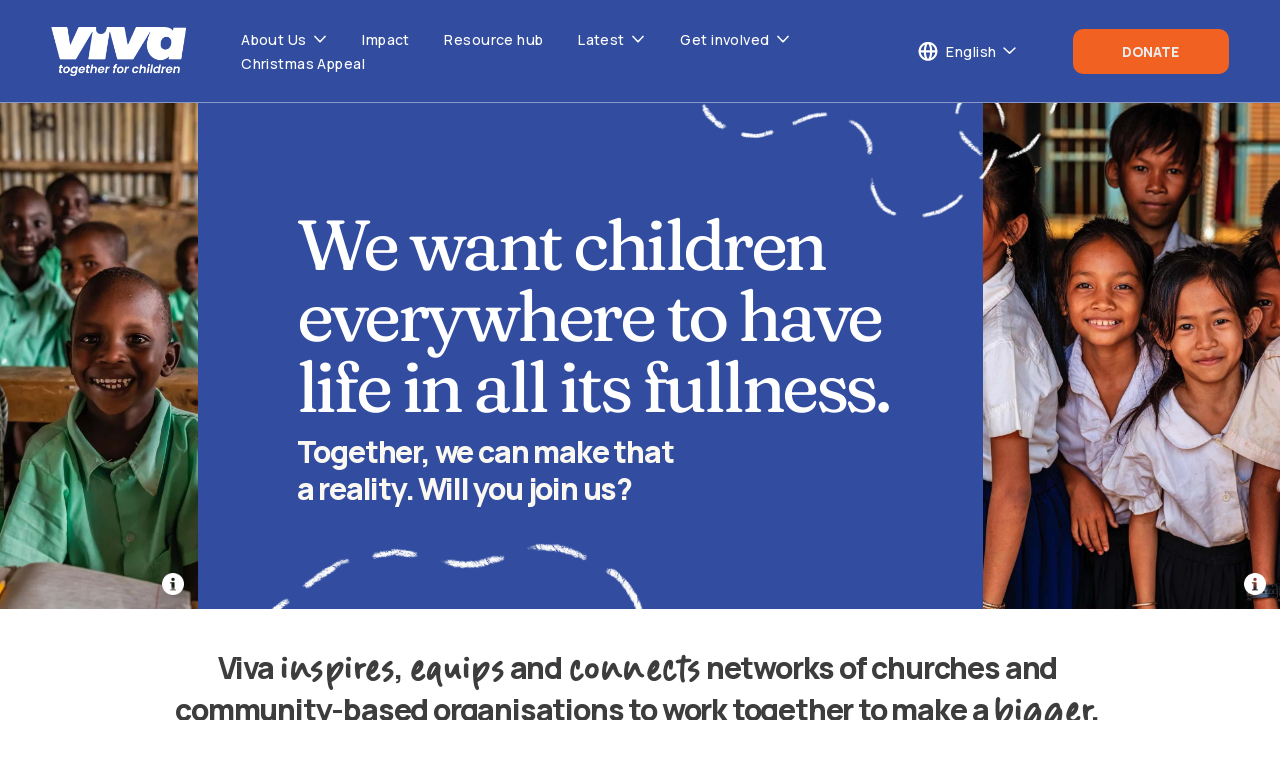

--- FILE ---
content_type: text/html;charset=utf-8
request_url: https://www.viva.org/?page_id=98
body_size: 41169
content:
<!doctype html>
<html xmlns:og="http://opengraphprotocol.org/schema/" xmlns:fb="http://www.facebook.com/2008/fbml" lang="en-GB"  >
  <head>
    <meta http-equiv="X-UA-Compatible" content="IE=edge,chrome=1">
    <meta name="viewport" content="width=device-width, initial-scale=1">
    <!-- This is Squarespace. --><!-- viva2024 -->
<base href="">
<meta charset="utf-8" />
<title>Viva</title>
<meta http-equiv="Accept-CH" content="Sec-CH-UA-Platform-Version, Sec-CH-UA-Model" /><link rel="icon" type="image/x-icon" media="(prefers-color-scheme: light)" href="https://images.squarespace-cdn.com/content/v1/668ed89f40f0871a9f1bbfbc/1ad8c22c-33c7-4d3f-8d13-a1ffa89961e3/favicon.ico?format=100w"/>
<link rel="icon" type="image/x-icon" media="(prefers-color-scheme: dark)" href="https://images.squarespace-cdn.com/content/v1/668ed89f40f0871a9f1bbfbc/d96232e2-6e36-44e1-a630-d9b0ca0c0cb2/favicon.ico?format=100w"/>
<link rel="canonical" href="https://www.viva.org"/>
<meta property="og:site_name" content="Viva"/>
<meta property="og:title" content="Viva"/>
<meta property="og:url" content="https://www.viva.org"/>
<meta property="og:type" content="website"/>
<meta property="og:image" content="http://static1.squarespace.com/static/668ed89f40f0871a9f1bbfbc/t/66fd3380a8630536e0ac27e4/1727869824499/Viva+backgrond+jpg_res+%281%29.jpg?format=1500w"/>
<meta property="og:image:width" content="1491"/>
<meta property="og:image:height" content="999"/>
<meta itemprop="name" content="Viva"/>
<meta itemprop="url" content="https://www.viva.org"/>
<meta itemprop="thumbnailUrl" content="http://static1.squarespace.com/static/668ed89f40f0871a9f1bbfbc/t/66fd3380a8630536e0ac27e4/1727869824499/Viva+backgrond+jpg_res+%281%29.jpg?format=1500w"/>
<link rel="image_src" href="http://static1.squarespace.com/static/668ed89f40f0871a9f1bbfbc/t/66fd3380a8630536e0ac27e4/1727869824499/Viva+backgrond+jpg_res+%281%29.jpg?format=1500w" />
<meta itemprop="image" content="http://static1.squarespace.com/static/668ed89f40f0871a9f1bbfbc/t/66fd3380a8630536e0ac27e4/1727869824499/Viva+backgrond+jpg_res+%281%29.jpg?format=1500w"/>
<meta name="twitter:title" content="Viva"/>
<meta name="twitter:image" content="http://static1.squarespace.com/static/668ed89f40f0871a9f1bbfbc/t/66fd3380a8630536e0ac27e4/1727869824499/Viva+backgrond+jpg_res+%281%29.jpg?format=1500w"/>
<meta name="twitter:url" content="https://www.viva.org"/>
<meta name="twitter:card" content="summary"/>
<meta name="description" content="" />
<link rel="preconnect" href="https://images.squarespace-cdn.com">
<link rel="preconnect" href="https://fonts.gstatic.com" crossorigin>
<link rel="stylesheet" href="https://fonts.googleapis.com/css2?family=Poppins:ital,wght@0,100;0,400;0,600;0,700;1,100;1,400;1,700&family=Karla:ital,wght@0,700&family=Manrope:ital,wght@0,400;0,500;0,700;0,800"><script type="text/javascript" crossorigin="anonymous" defer="true" nomodule="nomodule" src="//assets.squarespace.com/@sqs/polyfiller/1.6/legacy.js"></script>
<script type="text/javascript" crossorigin="anonymous" defer="true" src="//assets.squarespace.com/@sqs/polyfiller/1.6/modern.js"></script>
<script type="text/javascript">SQUARESPACE_ROLLUPS = {};</script>
<script>(function(rollups, name) { if (!rollups[name]) { rollups[name] = {}; } rollups[name].js = ["//assets.squarespace.com/universal/scripts-compressed/extract-css-runtime-37a22516b27a7e8b-min.en-US.js"]; })(SQUARESPACE_ROLLUPS, 'squarespace-extract_css_runtime');</script>
<script crossorigin="anonymous" src="//assets.squarespace.com/universal/scripts-compressed/extract-css-runtime-37a22516b27a7e8b-min.en-US.js" defer ></script><script>(function(rollups, name) { if (!rollups[name]) { rollups[name] = {}; } rollups[name].js = ["//assets.squarespace.com/universal/scripts-compressed/extract-css-moment-js-vendor-6f2a1f6ec9a41489-min.en-US.js"]; })(SQUARESPACE_ROLLUPS, 'squarespace-extract_css_moment_js_vendor');</script>
<script crossorigin="anonymous" src="//assets.squarespace.com/universal/scripts-compressed/extract-css-moment-js-vendor-6f2a1f6ec9a41489-min.en-US.js" defer ></script><script>(function(rollups, name) { if (!rollups[name]) { rollups[name] = {}; } rollups[name].js = ["//assets.squarespace.com/universal/scripts-compressed/cldr-resource-pack-22ed584d99d9b83d-min.en-US.js"]; })(SQUARESPACE_ROLLUPS, 'squarespace-cldr_resource_pack');</script>
<script crossorigin="anonymous" src="//assets.squarespace.com/universal/scripts-compressed/cldr-resource-pack-22ed584d99d9b83d-min.en-US.js" defer ></script><script>(function(rollups, name) { if (!rollups[name]) { rollups[name] = {}; } rollups[name].js = ["//assets.squarespace.com/universal/scripts-compressed/common-vendors-stable-fbd854d40b0804b7-min.en-US.js"]; })(SQUARESPACE_ROLLUPS, 'squarespace-common_vendors_stable');</script>
<script crossorigin="anonymous" src="//assets.squarespace.com/universal/scripts-compressed/common-vendors-stable-fbd854d40b0804b7-min.en-US.js" defer ></script><script>(function(rollups, name) { if (!rollups[name]) { rollups[name] = {}; } rollups[name].js = ["//assets.squarespace.com/universal/scripts-compressed/common-vendors-4eceb3db532a1896-min.en-US.js"]; })(SQUARESPACE_ROLLUPS, 'squarespace-common_vendors');</script>
<script crossorigin="anonymous" src="//assets.squarespace.com/universal/scripts-compressed/common-vendors-4eceb3db532a1896-min.en-US.js" defer ></script><script>(function(rollups, name) { if (!rollups[name]) { rollups[name] = {}; } rollups[name].js = ["//assets.squarespace.com/universal/scripts-compressed/common-7989285b8edc864e-min.en-US.js"]; })(SQUARESPACE_ROLLUPS, 'squarespace-common');</script>
<script crossorigin="anonymous" src="//assets.squarespace.com/universal/scripts-compressed/common-7989285b8edc864e-min.en-US.js" defer ></script><script>(function(rollups, name) { if (!rollups[name]) { rollups[name] = {}; } rollups[name].js = ["//assets.squarespace.com/universal/scripts-compressed/user-account-core-b4aa0c8a8a664afe-min.en-US.js"]; })(SQUARESPACE_ROLLUPS, 'squarespace-user_account_core');</script>
<script crossorigin="anonymous" src="//assets.squarespace.com/universal/scripts-compressed/user-account-core-b4aa0c8a8a664afe-min.en-US.js" defer ></script><script>(function(rollups, name) { if (!rollups[name]) { rollups[name] = {}; } rollups[name].css = ["//assets.squarespace.com/universal/styles-compressed/user-account-core-d101a9d3cd0580b1-min.en-US.css"]; })(SQUARESPACE_ROLLUPS, 'squarespace-user_account_core');</script>
<link rel="stylesheet" type="text/css" href="//assets.squarespace.com/universal/styles-compressed/user-account-core-d101a9d3cd0580b1-min.en-US.css"><script>(function(rollups, name) { if (!rollups[name]) { rollups[name] = {}; } rollups[name].js = ["//assets.squarespace.com/universal/scripts-compressed/performance-6c7058b44420b6db-min.en-US.js"]; })(SQUARESPACE_ROLLUPS, 'squarespace-performance');</script>
<script crossorigin="anonymous" src="//assets.squarespace.com/universal/scripts-compressed/performance-6c7058b44420b6db-min.en-US.js" defer ></script><script>(function(rollups, name) { if (!rollups[name]) { rollups[name] = {}; } rollups[name].js = ["//assets.squarespace.com/universal/scripts-compressed/extension-scripts-beb27db63df46bf8-min.en-US.js"]; })(SQUARESPACE_ROLLUPS, 'squarespace-extension_scripts');</script>
<script crossorigin="anonymous" src="//assets.squarespace.com/universal/scripts-compressed/extension-scripts-beb27db63df46bf8-min.en-US.js" defer ></script><script data-name="static-context">Static = window.Static || {}; Static.SQUARESPACE_CONTEXT = {"betaFeatureFlags":["campaigns_discount_section_in_blasts","enable_form_submission_trigger","modernized-pdp-m2-enabled","campaigns_merch_state","marketing_automations","section-sdk-plp-list-view-atc-button-enabled","override_block_styles","marketing_landing_page","commerce-product-forms-rendering","campaigns_new_image_layout_picker","contacts_and_campaigns_redesign","i18n_beta_website_locales","member_areas_feature","new_stacked_index","nested_categories","campaigns_thumbnail_layout","campaigns_discount_section_in_automations","enable_modernized_pdp_m3_layout_data","pdp-site-styling-updates","form_block_first_last_name_required","campaigns_import_discounts","supports_versioned_template_assets","scripts_defer"],"facebookAppId":"314192535267336","facebookApiVersion":"v6.0","rollups":{"squarespace-announcement-bar":{"js":"//assets.squarespace.com/universal/scripts-compressed/announcement-bar-92ab1c4891022f1d-min.en-US.js"},"squarespace-audio-player":{"css":"//assets.squarespace.com/universal/styles-compressed/audio-player-b05f5197a871c566-min.en-US.css","js":"//assets.squarespace.com/universal/scripts-compressed/audio-player-48b2ef79cf1c7ffb-min.en-US.js"},"squarespace-blog-collection-list":{"css":"//assets.squarespace.com/universal/styles-compressed/blog-collection-list-b4046463b72f34e2-min.en-US.css","js":"//assets.squarespace.com/universal/scripts-compressed/blog-collection-list-f78db80fc1cd6fce-min.en-US.js"},"squarespace-calendar-block-renderer":{"css":"//assets.squarespace.com/universal/styles-compressed/calendar-block-renderer-b72d08ba4421f5a0-min.en-US.css","js":"//assets.squarespace.com/universal/scripts-compressed/calendar-block-renderer-550530d9b21148ea-min.en-US.js"},"squarespace-chartjs-helpers":{"css":"//assets.squarespace.com/universal/styles-compressed/chartjs-helpers-96b256171ee039c1-min.en-US.css","js":"//assets.squarespace.com/universal/scripts-compressed/chartjs-helpers-4fd57f343946d08e-min.en-US.js"},"squarespace-comments":{"css":"//assets.squarespace.com/universal/styles-compressed/comments-1005d8fa07d32785-min.en-US.css","js":"//assets.squarespace.com/universal/scripts-compressed/comments-ddbed2e69fd3befa-min.en-US.js"},"squarespace-custom-css-popup":{"css":"//assets.squarespace.com/universal/styles-compressed/custom-css-popup-679a91a14e6e13a0-min.en-US.css","js":"//assets.squarespace.com/universal/scripts-compressed/custom-css-popup-3b7d885fa560921a-min.en-US.js"},"squarespace-dialog":{"css":"//assets.squarespace.com/universal/styles-compressed/dialog-f9093f2d526b94df-min.en-US.css","js":"//assets.squarespace.com/universal/scripts-compressed/dialog-2540b905667f1e8a-min.en-US.js"},"squarespace-events-collection":{"css":"//assets.squarespace.com/universal/styles-compressed/events-collection-b72d08ba4421f5a0-min.en-US.css","js":"//assets.squarespace.com/universal/scripts-compressed/events-collection-3e7891c6b5666deb-min.en-US.js"},"squarespace-form-rendering-utils":{"js":"//assets.squarespace.com/universal/scripts-compressed/form-rendering-utils-c55cb4954532d2e9-min.en-US.js"},"squarespace-forms":{"css":"//assets.squarespace.com/universal/styles-compressed/forms-0afd3c6ac30bbab1-min.en-US.css","js":"//assets.squarespace.com/universal/scripts-compressed/forms-5d3eff1221a2050f-min.en-US.js"},"squarespace-gallery-collection-list":{"css":"//assets.squarespace.com/universal/styles-compressed/gallery-collection-list-b4046463b72f34e2-min.en-US.css","js":"//assets.squarespace.com/universal/scripts-compressed/gallery-collection-list-07747667a3187b76-min.en-US.js"},"squarespace-image-zoom":{"css":"//assets.squarespace.com/universal/styles-compressed/image-zoom-b4046463b72f34e2-min.en-US.css","js":"//assets.squarespace.com/universal/scripts-compressed/image-zoom-60c18dc5f8f599ea-min.en-US.js"},"squarespace-pinterest":{"css":"//assets.squarespace.com/universal/styles-compressed/pinterest-b4046463b72f34e2-min.en-US.css","js":"//assets.squarespace.com/universal/scripts-compressed/pinterest-95bcbc1cf54446d6-min.en-US.js"},"squarespace-popup-overlay":{"css":"//assets.squarespace.com/universal/styles-compressed/popup-overlay-b742b752f5880972-min.en-US.css","js":"//assets.squarespace.com/universal/scripts-compressed/popup-overlay-8103e8e9061090c8-min.en-US.js"},"squarespace-product-quick-view":{"css":"//assets.squarespace.com/universal/styles-compressed/product-quick-view-9548705e5cf7ee87-min.en-US.css","js":"//assets.squarespace.com/universal/scripts-compressed/product-quick-view-1045093de9b77d7f-min.en-US.js"},"squarespace-products-collection-item-v2":{"css":"//assets.squarespace.com/universal/styles-compressed/products-collection-item-v2-b4046463b72f34e2-min.en-US.css","js":"//assets.squarespace.com/universal/scripts-compressed/products-collection-item-v2-e3a3f101748fca6e-min.en-US.js"},"squarespace-products-collection-list-v2":{"css":"//assets.squarespace.com/universal/styles-compressed/products-collection-list-v2-b4046463b72f34e2-min.en-US.css","js":"//assets.squarespace.com/universal/scripts-compressed/products-collection-list-v2-eedc544f4cc56af4-min.en-US.js"},"squarespace-search-page":{"css":"//assets.squarespace.com/universal/styles-compressed/search-page-90a67fc09b9b32c6-min.en-US.css","js":"//assets.squarespace.com/universal/scripts-compressed/search-page-0ff0e020ab1fa1a7-min.en-US.js"},"squarespace-search-preview":{"js":"//assets.squarespace.com/universal/scripts-compressed/search-preview-0cd39e3057f784ac-min.en-US.js"},"squarespace-simple-liking":{"css":"//assets.squarespace.com/universal/styles-compressed/simple-liking-701bf8bbc05ec6aa-min.en-US.css","js":"//assets.squarespace.com/universal/scripts-compressed/simple-liking-c63bf8989a1c119a-min.en-US.js"},"squarespace-social-buttons":{"css":"//assets.squarespace.com/universal/styles-compressed/social-buttons-95032e5fa98e47a5-min.en-US.css","js":"//assets.squarespace.com/universal/scripts-compressed/social-buttons-0d3103d68d9577b7-min.en-US.js"},"squarespace-tourdates":{"css":"//assets.squarespace.com/universal/styles-compressed/tourdates-b4046463b72f34e2-min.en-US.css","js":"//assets.squarespace.com/universal/scripts-compressed/tourdates-6935a85e44fbeb38-min.en-US.js"},"squarespace-website-overlays-manager":{"css":"//assets.squarespace.com/universal/styles-compressed/website-overlays-manager-07ea5a4e004e6710-min.en-US.css","js":"//assets.squarespace.com/universal/scripts-compressed/website-overlays-manager-70d38206948bb16f-min.en-US.js"}},"pageType":2,"website":{"id":"668ed89f40f0871a9f1bbfbc","identifier":"viva2024","websiteType":1,"contentModifiedOn":1768918338440,"cloneable":false,"hasBeenCloneable":false,"siteStatus":{},"language":"en-GB","translationLocale":"en-US","formattingLocale":"en-GB","timeZone":"America/Los_Angeles","machineTimeZoneOffset":-28800000,"timeZoneOffset":-28800000,"timeZoneAbbr":"PST","siteTitle":"Viva","fullSiteTitle":"Viva","location":{},"logoImageId":"66b1351dc6f0af137d8b07ca","socialLogoImageId":"66fd3380a8630536e0ac27e4","shareButtonOptions":{"1":true,"8":true,"7":true,"6":true,"3":true,"2":true,"4":true},"logoImageUrl":"//images.squarespace-cdn.com/content/v1/668ed89f40f0871a9f1bbfbc/cfe2154a-21cd-4424-b54e-2401be865245/Viva-logo-white-tight-small-1.png","socialLogoImageUrl":"//images.squarespace-cdn.com/content/v1/668ed89f40f0871a9f1bbfbc/03b8883b-4ebf-4eaa-b879-7d51e9269bfb/Viva+backgrond+jpg_res+%281%29.jpg","authenticUrl":"https://www.viva.org","internalUrl":"https://viva2024.squarespace.com","baseUrl":"https://www.viva.org","primaryDomain":"www.viva.org","sslSetting":3,"isHstsEnabled":true,"socialAccounts":[{"serviceId":60,"screenname":"Facebook","addedOn":1724512214075,"profileUrl":"https://www.facebook.com/vivatogetherforchildren/","iconEnabled":true,"serviceName":"facebook-unauth"},{"serviceId":64,"screenname":"Instagram","addedOn":1724512224762,"profileUrl":"https://www.instagram.com/vivatogether/","iconEnabled":true,"serviceName":"instagram-unauth"},{"serviceId":65,"screenname":"LinkedIn","addedOn":1724512238143,"profileUrl":"https://www.linkedin.com/company/viva-network","iconEnabled":true,"serviceName":"linkedin-unauth"},{"serviceId":69,"screenname":"YouTube","addedOn":1724512285928,"profileUrl":"https://www.youtube.com/user/Vivatogether","iconEnabled":true,"serviceName":"youtube-unauth"}],"typekitId":"","statsMigrated":false,"imageMetadataProcessingEnabled":false,"screenshotId":"2fe44e098512fda59470a1fdad52bdb09385aa6df69254ccd53e90744a8ca2f4","captchaSettings":{"enabledForDonations":false},"showOwnerLogin":false},"websiteSettings":{"id":"668ed89f40f0871a9f1bbfbf","websiteId":"668ed89f40f0871a9f1bbfbc","subjects":[],"country":"US","state":"CA","simpleLikingEnabled":true,"mobileInfoBarSettings":{"isContactEmailEnabled":false,"isContactPhoneNumberEnabled":false,"isLocationEnabled":false,"isBusinessHoursEnabled":false},"announcementBarSettings":{"style":1,"text":"<p>This is an announcement</p>"},"popupOverlaySettings":{"style":1,"showOnScroll":true,"scrollPercentage":25,"showOnTimer":true,"timerDelay":5000,"showUntilSignup":false,"displayFrequency":1,"enableMobile":true,"enabledPages":[],"showOnAllPages":true,"version":1},"commentLikesAllowed":true,"commentAnonAllowed":true,"commentThreaded":true,"commentApprovalRequired":false,"commentAvatarsOn":true,"commentSortType":2,"commentFlagThreshold":0,"commentFlagsAllowed":true,"commentEnableByDefault":true,"commentDisableAfterDaysDefault":0,"disqusShortname":"","commentsEnabled":false,"businessHours":{},"storeSettings":{"returnPolicy":null,"termsOfService":null,"privacyPolicy":null,"expressCheckout":false,"continueShoppingLinkUrl":"/","useLightCart":false,"showNoteField":false,"shippingCountryDefaultValue":"US","billToShippingDefaultValue":false,"showShippingPhoneNumber":true,"isShippingPhoneRequired":false,"showBillingPhoneNumber":true,"isBillingPhoneRequired":false,"currenciesSupported":["USD","CAD","GBP","AUD","EUR","CHF","NOK","SEK","DKK","NZD","SGD","MXN","HKD","CZK","ILS","MYR","RUB","PHP","PLN","THB","BRL","ARS","COP","IDR","INR","JPY","ZAR"],"defaultCurrency":"USD","selectedCurrency":"USD","measurementStandard":1,"showCustomCheckoutForm":false,"checkoutPageMarketingOptInEnabled":true,"enableMailingListOptInByDefault":false,"sameAsRetailLocation":false,"merchandisingSettings":{"scarcityEnabledOnProductItems":false,"scarcityEnabledOnProductBlocks":false,"scarcityMessageType":"DEFAULT_SCARCITY_MESSAGE","scarcityThreshold":10,"multipleQuantityAllowedForServices":true,"restockNotificationsEnabled":false,"restockNotificationsSuccessText":"","restockNotificationsMailingListSignUpEnabled":false,"relatedProductsEnabled":false,"relatedProductsOrdering":"random","soldOutVariantsDropdownDisabled":false,"productComposerOptedIn":false,"productComposerABTestOptedOut":false,"productReviewsEnabled":false},"minimumOrderSubtotalEnabled":false,"minimumOrderSubtotal":{"currency":"USD","value":"0.00"},"addToCartConfirmationType":2,"isLive":false,"multipleQuantityAllowedForServices":true},"useEscapeKeyToLogin":false,"ssBadgeType":1,"ssBadgePosition":4,"ssBadgeVisibility":1,"ssBadgeDevices":1,"pinterestOverlayOptions":{"mode":"disabled"},"userAccountsSettings":{"loginAllowed":true,"signupAllowed":true}},"cookieSettings":{"isCookieBannerEnabled":false,"isRestrictiveCookiePolicyEnabled":false,"cookieBannerText":"","cookieBannerTheme":"","cookieBannerVariant":"","cookieBannerPosition":"","cookieBannerCtaVariant":"","cookieBannerCtaText":"","cookieBannerAcceptType":"OPT_IN","cookieBannerOptOutCtaText":"","cookieBannerHasOptOut":false,"cookieBannerHasManageCookies":true,"cookieBannerManageCookiesLabel":"","cookieBannerSavedPreferencesText":"","cookieBannerSavedPreferencesLayout":"PILL"},"websiteCloneable":false,"collection":{"title":"Home","id":"66e437fe0ba2a83efebd42f3","fullUrl":"/","type":10,"permissionType":1},"subscribed":false,"appDomain":"squarespace.com","templateTweakable":true,"tweakJSON":{"form-use-theme-colors":"true","header-logo-height":"49px","header-mobile-logo-max-height":"47px","header-vert-padding":"2.1vw","header-width":"Full","maxPageWidth":"1203px","mobile-header-vert-padding":"6vw","pagePadding":"4vw","tweak-blog-alternating-side-by-side-image-aspect-ratio":"4:3 Four-Three","tweak-blog-alternating-side-by-side-image-spacing":"10%","tweak-blog-alternating-side-by-side-meta-spacing":"20px","tweak-blog-alternating-side-by-side-primary-meta":"Date","tweak-blog-alternating-side-by-side-read-more-spacing":"10px","tweak-blog-alternating-side-by-side-secondary-meta":"None","tweak-blog-basic-grid-columns":"3","tweak-blog-basic-grid-image-aspect-ratio":"16:9 Widescreen","tweak-blog-basic-grid-image-spacing":"30px","tweak-blog-basic-grid-meta-spacing":"10px","tweak-blog-basic-grid-primary-meta":"Date","tweak-blog-basic-grid-read-more-spacing":"25px","tweak-blog-basic-grid-secondary-meta":"Categories","tweak-blog-item-custom-width":"100","tweak-blog-item-show-author-profile":"false","tweak-blog-item-width":"Medium","tweak-blog-masonry-columns":"2","tweak-blog-masonry-horizontal-spacing":"30px","tweak-blog-masonry-image-spacing":"20px","tweak-blog-masonry-meta-spacing":"20px","tweak-blog-masonry-primary-meta":"Categories","tweak-blog-masonry-read-more-spacing":"20px","tweak-blog-masonry-secondary-meta":"Date","tweak-blog-masonry-vertical-spacing":"30px","tweak-blog-side-by-side-image-aspect-ratio":"3:2 Standard","tweak-blog-side-by-side-image-spacing":"5%","tweak-blog-side-by-side-meta-spacing":"20px","tweak-blog-side-by-side-primary-meta":"Categories","tweak-blog-side-by-side-read-more-spacing":"10px","tweak-blog-side-by-side-secondary-meta":"Date","tweak-blog-single-column-image-spacing":"50px","tweak-blog-single-column-meta-spacing":"0px","tweak-blog-single-column-primary-meta":"Date","tweak-blog-single-column-read-more-spacing":"0px","tweak-blog-single-column-secondary-meta":"Categories","tweak-events-stacked-show-thumbnails":"true","tweak-events-stacked-thumbnail-size":"3:2 Standard","tweak-fixed-header":"true","tweak-fixed-header-style":"Basic","tweak-global-animations-animation-curve":"ease","tweak-global-animations-animation-delay":"0.6s","tweak-global-animations-animation-duration":"0.90s","tweak-global-animations-animation-style":"fade","tweak-global-animations-animation-type":"fade","tweak-global-animations-complexity-level":"detailed","tweak-global-animations-enabled":"true","tweak-portfolio-grid-basic-custom-height":"50","tweak-portfolio-grid-overlay-custom-height":"50","tweak-portfolio-hover-follow-acceleration":"10%","tweak-portfolio-hover-follow-animation-duration":"Fast","tweak-portfolio-hover-follow-animation-type":"Fade","tweak-portfolio-hover-follow-delimiter":"Bullet","tweak-portfolio-hover-follow-front":"false","tweak-portfolio-hover-follow-layout":"Inline","tweak-portfolio-hover-follow-size":"50","tweak-portfolio-hover-follow-text-spacing-x":"1.5","tweak-portfolio-hover-follow-text-spacing-y":"1.5","tweak-portfolio-hover-static-animation-duration":"Fast","tweak-portfolio-hover-static-animation-type":"Fade","tweak-portfolio-hover-static-delimiter":"Hyphen","tweak-portfolio-hover-static-front":"true","tweak-portfolio-hover-static-layout":"Inline","tweak-portfolio-hover-static-size":"50","tweak-portfolio-hover-static-text-spacing-x":"1.5","tweak-portfolio-hover-static-text-spacing-y":"1.5","tweak-portfolio-index-background-animation-duration":"Medium","tweak-portfolio-index-background-animation-type":"Fade","tweak-portfolio-index-background-custom-height":"50","tweak-portfolio-index-background-delimiter":"None","tweak-portfolio-index-background-height":"Large","tweak-portfolio-index-background-horizontal-alignment":"Center","tweak-portfolio-index-background-link-format":"Stacked","tweak-portfolio-index-background-persist":"false","tweak-portfolio-index-background-vertical-alignment":"Middle","tweak-portfolio-index-background-width":"Full","tweak-transparent-header":"false"},"templateId":"5c5a519771c10ba3470d8101","templateVersion":"7.1","pageFeatures":[1,2,4],"gmRenderKey":"QUl6YVN5Q0JUUk9xNkx1dkZfSUUxcjQ2LVQ0QWVUU1YtMGQ3bXk4","templateScriptsRootUrl":"https://static1.squarespace.com/static/vta/5c5a519771c10ba3470d8101/scripts/","impersonatedSession":false,"tzData":{"zones":[[-480,"US","P%sT",null]],"rules":{"US":[[1967,2006,null,"Oct","lastSun","2:00","0","S"],[1987,2006,null,"Apr","Sun>=1","2:00","1:00","D"],[2007,"max",null,"Mar","Sun>=8","2:00","1:00","D"],[2007,"max",null,"Nov","Sun>=1","2:00","0","S"]]}},"showAnnouncementBar":false,"recaptchaEnterpriseContext":{"recaptchaEnterpriseSiteKey":"6LdDFQwjAAAAAPigEvvPgEVbb7QBm-TkVJdDTlAv"},"i18nContext":{"timeZoneData":{"id":"America/Los_Angeles","name":"Pacific Time"}},"env":"PRODUCTION","visitorFormContext":{"formFieldFormats":{"initialNameOrder":"GIVEN_FIRST","initialAddressFormat":{"id":0,"type":"ADDRESS","country":"US","labelLocale":"en","fields":[{"type":"FIELD","label":"Address Line 1","identifier":"Line1","length":0,"required":true,"metadata":{"autocomplete":"address-line1"}},{"type":"SEPARATOR","label":"\n","identifier":"Newline","length":0,"required":false,"metadata":{}},{"type":"FIELD","label":"Address Line 2","identifier":"Line2","length":0,"required":false,"metadata":{"autocomplete":"address-line2"}},{"type":"SEPARATOR","label":"\n","identifier":"Newline","length":0,"required":false,"metadata":{}},{"type":"FIELD","label":"City","identifier":"City","length":0,"required":true,"metadata":{"autocomplete":"address-level2"}},{"type":"SEPARATOR","label":",","identifier":"Comma","length":0,"required":false,"metadata":{}},{"type":"SEPARATOR","label":" ","identifier":"Space","length":0,"required":false,"metadata":{}},{"type":"FIELD","label":"State","identifier":"State","length":0,"required":true,"metadata":{"autocomplete":"address-level1"}},{"type":"SEPARATOR","label":" ","identifier":"Space","length":0,"required":false,"metadata":{}},{"type":"FIELD","label":"ZIP Code","identifier":"Zip","length":0,"required":true,"metadata":{"autocomplete":"postal-code"}}]},"countries":[{"name":"Afghanistan","code":"AF","phoneCode":"+93"},{"name":"\u00C5land Islands","code":"AX","phoneCode":"+358"},{"name":"Albania","code":"AL","phoneCode":"+355"},{"name":"Algeria","code":"DZ","phoneCode":"+213"},{"name":"American Samoa","code":"AS","phoneCode":"+1"},{"name":"Andorra","code":"AD","phoneCode":"+376"},{"name":"Angola","code":"AO","phoneCode":"+244"},{"name":"Anguilla","code":"AI","phoneCode":"+1"},{"name":"Antigua & Barbuda","code":"AG","phoneCode":"+1"},{"name":"Argentina","code":"AR","phoneCode":"+54"},{"name":"Armenia","code":"AM","phoneCode":"+374"},{"name":"Aruba","code":"AW","phoneCode":"+297"},{"name":"Ascension Island","code":"AC","phoneCode":"+247"},{"name":"Australia","code":"AU","phoneCode":"+61"},{"name":"Austria","code":"AT","phoneCode":"+43"},{"name":"Azerbaijan","code":"AZ","phoneCode":"+994"},{"name":"Bahamas","code":"BS","phoneCode":"+1"},{"name":"Bahrain","code":"BH","phoneCode":"+973"},{"name":"Bangladesh","code":"BD","phoneCode":"+880"},{"name":"Barbados","code":"BB","phoneCode":"+1"},{"name":"Belarus","code":"BY","phoneCode":"+375"},{"name":"Belgium","code":"BE","phoneCode":"+32"},{"name":"Belize","code":"BZ","phoneCode":"+501"},{"name":"Benin","code":"BJ","phoneCode":"+229"},{"name":"Bermuda","code":"BM","phoneCode":"+1"},{"name":"Bhutan","code":"BT","phoneCode":"+975"},{"name":"Bolivia","code":"BO","phoneCode":"+591"},{"name":"Bosnia & Herzegovina","code":"BA","phoneCode":"+387"},{"name":"Botswana","code":"BW","phoneCode":"+267"},{"name":"Brazil","code":"BR","phoneCode":"+55"},{"name":"British Indian Ocean Territory","code":"IO","phoneCode":"+246"},{"name":"British Virgin Islands","code":"VG","phoneCode":"+1"},{"name":"Brunei","code":"BN","phoneCode":"+673"},{"name":"Bulgaria","code":"BG","phoneCode":"+359"},{"name":"Burkina Faso","code":"BF","phoneCode":"+226"},{"name":"Burundi","code":"BI","phoneCode":"+257"},{"name":"Cambodia","code":"KH","phoneCode":"+855"},{"name":"Cameroon","code":"CM","phoneCode":"+237"},{"name":"Canada","code":"CA","phoneCode":"+1"},{"name":"Cape Verde","code":"CV","phoneCode":"+238"},{"name":"Caribbean Netherlands","code":"BQ","phoneCode":"+599"},{"name":"Cayman Islands","code":"KY","phoneCode":"+1"},{"name":"Central African Republic","code":"CF","phoneCode":"+236"},{"name":"Chad","code":"TD","phoneCode":"+235"},{"name":"Chile","code":"CL","phoneCode":"+56"},{"name":"China","code":"CN","phoneCode":"+86"},{"name":"Christmas Island","code":"CX","phoneCode":"+61"},{"name":"Cocos (Keeling) Islands","code":"CC","phoneCode":"+61"},{"name":"Colombia","code":"CO","phoneCode":"+57"},{"name":"Comoros","code":"KM","phoneCode":"+269"},{"name":"Congo - Brazzaville","code":"CG","phoneCode":"+242"},{"name":"Congo - Kinshasa","code":"CD","phoneCode":"+243"},{"name":"Cook Islands","code":"CK","phoneCode":"+682"},{"name":"Costa Rica","code":"CR","phoneCode":"+506"},{"name":"C\u00F4te d\u2019Ivoire","code":"CI","phoneCode":"+225"},{"name":"Croatia","code":"HR","phoneCode":"+385"},{"name":"Cuba","code":"CU","phoneCode":"+53"},{"name":"Cura\u00E7ao","code":"CW","phoneCode":"+599"},{"name":"Cyprus","code":"CY","phoneCode":"+357"},{"name":"Czechia","code":"CZ","phoneCode":"+420"},{"name":"Denmark","code":"DK","phoneCode":"+45"},{"name":"Djibouti","code":"DJ","phoneCode":"+253"},{"name":"Dominica","code":"DM","phoneCode":"+1"},{"name":"Dominican Republic","code":"DO","phoneCode":"+1"},{"name":"Ecuador","code":"EC","phoneCode":"+593"},{"name":"Egypt","code":"EG","phoneCode":"+20"},{"name":"El Salvador","code":"SV","phoneCode":"+503"},{"name":"Equatorial Guinea","code":"GQ","phoneCode":"+240"},{"name":"Eritrea","code":"ER","phoneCode":"+291"},{"name":"Estonia","code":"EE","phoneCode":"+372"},{"name":"Eswatini","code":"SZ","phoneCode":"+268"},{"name":"Ethiopia","code":"ET","phoneCode":"+251"},{"name":"Falkland Islands","code":"FK","phoneCode":"+500"},{"name":"Faroe Islands","code":"FO","phoneCode":"+298"},{"name":"Fiji","code":"FJ","phoneCode":"+679"},{"name":"Finland","code":"FI","phoneCode":"+358"},{"name":"France","code":"FR","phoneCode":"+33"},{"name":"French Guiana","code":"GF","phoneCode":"+594"},{"name":"French Polynesia","code":"PF","phoneCode":"+689"},{"name":"Gabon","code":"GA","phoneCode":"+241"},{"name":"Gambia","code":"GM","phoneCode":"+220"},{"name":"Georgia","code":"GE","phoneCode":"+995"},{"name":"Germany","code":"DE","phoneCode":"+49"},{"name":"Ghana","code":"GH","phoneCode":"+233"},{"name":"Gibraltar","code":"GI","phoneCode":"+350"},{"name":"Greece","code":"GR","phoneCode":"+30"},{"name":"Greenland","code":"GL","phoneCode":"+299"},{"name":"Grenada","code":"GD","phoneCode":"+1"},{"name":"Guadeloupe","code":"GP","phoneCode":"+590"},{"name":"Guam","code":"GU","phoneCode":"+1"},{"name":"Guatemala","code":"GT","phoneCode":"+502"},{"name":"Guernsey","code":"GG","phoneCode":"+44"},{"name":"Guinea","code":"GN","phoneCode":"+224"},{"name":"Guinea-Bissau","code":"GW","phoneCode":"+245"},{"name":"Guyana","code":"GY","phoneCode":"+592"},{"name":"Haiti","code":"HT","phoneCode":"+509"},{"name":"Honduras","code":"HN","phoneCode":"+504"},{"name":"Hong Kong SAR China","code":"HK","phoneCode":"+852"},{"name":"Hungary","code":"HU","phoneCode":"+36"},{"name":"Iceland","code":"IS","phoneCode":"+354"},{"name":"India","code":"IN","phoneCode":"+91"},{"name":"Indonesia","code":"ID","phoneCode":"+62"},{"name":"Iran","code":"IR","phoneCode":"+98"},{"name":"Iraq","code":"IQ","phoneCode":"+964"},{"name":"Ireland","code":"IE","phoneCode":"+353"},{"name":"Isle of Man","code":"IM","phoneCode":"+44"},{"name":"Israel","code":"IL","phoneCode":"+972"},{"name":"Italy","code":"IT","phoneCode":"+39"},{"name":"Jamaica","code":"JM","phoneCode":"+1"},{"name":"Japan","code":"JP","phoneCode":"+81"},{"name":"Jersey","code":"JE","phoneCode":"+44"},{"name":"Jordan","code":"JO","phoneCode":"+962"},{"name":"Kazakhstan","code":"KZ","phoneCode":"+7"},{"name":"Kenya","code":"KE","phoneCode":"+254"},{"name":"Kiribati","code":"KI","phoneCode":"+686"},{"name":"Kosovo","code":"XK","phoneCode":"+383"},{"name":"Kuwait","code":"KW","phoneCode":"+965"},{"name":"Kyrgyzstan","code":"KG","phoneCode":"+996"},{"name":"Laos","code":"LA","phoneCode":"+856"},{"name":"Latvia","code":"LV","phoneCode":"+371"},{"name":"Lebanon","code":"LB","phoneCode":"+961"},{"name":"Lesotho","code":"LS","phoneCode":"+266"},{"name":"Liberia","code":"LR","phoneCode":"+231"},{"name":"Libya","code":"LY","phoneCode":"+218"},{"name":"Liechtenstein","code":"LI","phoneCode":"+423"},{"name":"Lithuania","code":"LT","phoneCode":"+370"},{"name":"Luxembourg","code":"LU","phoneCode":"+352"},{"name":"Macao SAR China","code":"MO","phoneCode":"+853"},{"name":"Madagascar","code":"MG","phoneCode":"+261"},{"name":"Malawi","code":"MW","phoneCode":"+265"},{"name":"Malaysia","code":"MY","phoneCode":"+60"},{"name":"Maldives","code":"MV","phoneCode":"+960"},{"name":"Mali","code":"ML","phoneCode":"+223"},{"name":"Malta","code":"MT","phoneCode":"+356"},{"name":"Marshall Islands","code":"MH","phoneCode":"+692"},{"name":"Martinique","code":"MQ","phoneCode":"+596"},{"name":"Mauritania","code":"MR","phoneCode":"+222"},{"name":"Mauritius","code":"MU","phoneCode":"+230"},{"name":"Mayotte","code":"YT","phoneCode":"+262"},{"name":"Mexico","code":"MX","phoneCode":"+52"},{"name":"Micronesia","code":"FM","phoneCode":"+691"},{"name":"Moldova","code":"MD","phoneCode":"+373"},{"name":"Monaco","code":"MC","phoneCode":"+377"},{"name":"Mongolia","code":"MN","phoneCode":"+976"},{"name":"Montenegro","code":"ME","phoneCode":"+382"},{"name":"Montserrat","code":"MS","phoneCode":"+1"},{"name":"Morocco","code":"MA","phoneCode":"+212"},{"name":"Mozambique","code":"MZ","phoneCode":"+258"},{"name":"Myanmar (Burma)","code":"MM","phoneCode":"+95"},{"name":"Namibia","code":"NA","phoneCode":"+264"},{"name":"Nauru","code":"NR","phoneCode":"+674"},{"name":"Nepal","code":"NP","phoneCode":"+977"},{"name":"Netherlands","code":"NL","phoneCode":"+31"},{"name":"New Caledonia","code":"NC","phoneCode":"+687"},{"name":"New Zealand","code":"NZ","phoneCode":"+64"},{"name":"Nicaragua","code":"NI","phoneCode":"+505"},{"name":"Niger","code":"NE","phoneCode":"+227"},{"name":"Nigeria","code":"NG","phoneCode":"+234"},{"name":"Niue","code":"NU","phoneCode":"+683"},{"name":"Norfolk Island","code":"NF","phoneCode":"+672"},{"name":"Northern Mariana Islands","code":"MP","phoneCode":"+1"},{"name":"North Korea","code":"KP","phoneCode":"+850"},{"name":"North Macedonia","code":"MK","phoneCode":"+389"},{"name":"Norway","code":"NO","phoneCode":"+47"},{"name":"Oman","code":"OM","phoneCode":"+968"},{"name":"Pakistan","code":"PK","phoneCode":"+92"},{"name":"Palau","code":"PW","phoneCode":"+680"},{"name":"Palestinian Territories","code":"PS","phoneCode":"+970"},{"name":"Panama","code":"PA","phoneCode":"+507"},{"name":"Papua New Guinea","code":"PG","phoneCode":"+675"},{"name":"Paraguay","code":"PY","phoneCode":"+595"},{"name":"Peru","code":"PE","phoneCode":"+51"},{"name":"Philippines","code":"PH","phoneCode":"+63"},{"name":"Poland","code":"PL","phoneCode":"+48"},{"name":"Portugal","code":"PT","phoneCode":"+351"},{"name":"Puerto Rico","code":"PR","phoneCode":"+1"},{"name":"Qatar","code":"QA","phoneCode":"+974"},{"name":"R\u00E9union","code":"RE","phoneCode":"+262"},{"name":"Romania","code":"RO","phoneCode":"+40"},{"name":"Russia","code":"RU","phoneCode":"+7"},{"name":"Rwanda","code":"RW","phoneCode":"+250"},{"name":"Samoa","code":"WS","phoneCode":"+685"},{"name":"San Marino","code":"SM","phoneCode":"+378"},{"name":"S\u00E3o Tom\u00E9 & Pr\u00EDncipe","code":"ST","phoneCode":"+239"},{"name":"Saudi Arabia","code":"SA","phoneCode":"+966"},{"name":"Senegal","code":"SN","phoneCode":"+221"},{"name":"Serbia","code":"RS","phoneCode":"+381"},{"name":"Seychelles","code":"SC","phoneCode":"+248"},{"name":"Sierra Leone","code":"SL","phoneCode":"+232"},{"name":"Singapore","code":"SG","phoneCode":"+65"},{"name":"Sint Maarten","code":"SX","phoneCode":"+1"},{"name":"Slovakia","code":"SK","phoneCode":"+421"},{"name":"Slovenia","code":"SI","phoneCode":"+386"},{"name":"Solomon Islands","code":"SB","phoneCode":"+677"},{"name":"Somalia","code":"SO","phoneCode":"+252"},{"name":"South Africa","code":"ZA","phoneCode":"+27"},{"name":"South Korea","code":"KR","phoneCode":"+82"},{"name":"South Sudan","code":"SS","phoneCode":"+211"},{"name":"Spain","code":"ES","phoneCode":"+34"},{"name":"Sri Lanka","code":"LK","phoneCode":"+94"},{"name":"St. Barth\u00E9lemy","code":"BL","phoneCode":"+590"},{"name":"St. Helena","code":"SH","phoneCode":"+290"},{"name":"St. Kitts & Nevis","code":"KN","phoneCode":"+1"},{"name":"St. Lucia","code":"LC","phoneCode":"+1"},{"name":"St. Martin","code":"MF","phoneCode":"+590"},{"name":"St. Pierre & Miquelon","code":"PM","phoneCode":"+508"},{"name":"St. Vincent & Grenadines","code":"VC","phoneCode":"+1"},{"name":"Sudan","code":"SD","phoneCode":"+249"},{"name":"Suriname","code":"SR","phoneCode":"+597"},{"name":"Svalbard & Jan Mayen","code":"SJ","phoneCode":"+47"},{"name":"Sweden","code":"SE","phoneCode":"+46"},{"name":"Switzerland","code":"CH","phoneCode":"+41"},{"name":"Syria","code":"SY","phoneCode":"+963"},{"name":"Taiwan","code":"TW","phoneCode":"+886"},{"name":"Tajikistan","code":"TJ","phoneCode":"+992"},{"name":"Tanzania","code":"TZ","phoneCode":"+255"},{"name":"Thailand","code":"TH","phoneCode":"+66"},{"name":"Timor-Leste","code":"TL","phoneCode":"+670"},{"name":"Togo","code":"TG","phoneCode":"+228"},{"name":"Tokelau","code":"TK","phoneCode":"+690"},{"name":"Tonga","code":"TO","phoneCode":"+676"},{"name":"Trinidad & Tobago","code":"TT","phoneCode":"+1"},{"name":"Tristan da Cunha","code":"TA","phoneCode":"+290"},{"name":"Tunisia","code":"TN","phoneCode":"+216"},{"name":"T\u00FCrkiye","code":"TR","phoneCode":"+90"},{"name":"Turkmenistan","code":"TM","phoneCode":"+993"},{"name":"Turks & Caicos Islands","code":"TC","phoneCode":"+1"},{"name":"Tuvalu","code":"TV","phoneCode":"+688"},{"name":"U.S. Virgin Islands","code":"VI","phoneCode":"+1"},{"name":"Uganda","code":"UG","phoneCode":"+256"},{"name":"Ukraine","code":"UA","phoneCode":"+380"},{"name":"United Arab Emirates","code":"AE","phoneCode":"+971"},{"name":"United Kingdom","code":"GB","phoneCode":"+44"},{"name":"United States","code":"US","phoneCode":"+1"},{"name":"Uruguay","code":"UY","phoneCode":"+598"},{"name":"Uzbekistan","code":"UZ","phoneCode":"+998"},{"name":"Vanuatu","code":"VU","phoneCode":"+678"},{"name":"Vatican City","code":"VA","phoneCode":"+39"},{"name":"Venezuela","code":"VE","phoneCode":"+58"},{"name":"Vietnam","code":"VN","phoneCode":"+84"},{"name":"Wallis & Futuna","code":"WF","phoneCode":"+681"},{"name":"Western Sahara","code":"EH","phoneCode":"+212"},{"name":"Yemen","code":"YE","phoneCode":"+967"},{"name":"Zambia","code":"ZM","phoneCode":"+260"},{"name":"Zimbabwe","code":"ZW","phoneCode":"+263"}],"initialPhoneFormat":{"id":0,"type":"PHONE_NUMBER","country":"US","labelLocale":"en-US","fields":[{"type":"SEPARATOR","label":"(","identifier":"LeftParen","length":0,"required":false,"metadata":{}},{"type":"FIELD","label":"1","identifier":"1","length":3,"required":false,"metadata":{}},{"type":"SEPARATOR","label":")","identifier":"RightParen","length":0,"required":false,"metadata":{}},{"type":"SEPARATOR","label":" ","identifier":"Space","length":0,"required":false,"metadata":{}},{"type":"FIELD","label":"2","identifier":"2","length":3,"required":false,"metadata":{}},{"type":"SEPARATOR","label":"-","identifier":"Dash","length":0,"required":false,"metadata":{}},{"type":"FIELD","label":"3","identifier":"3","length":14,"required":false,"metadata":{}}]}},"localizedStrings":{"validation":{"noValidSelection":"A valid selection must be made.","invalidUrl":"Must be a valid URL.","stringTooLong":"Value should have a length no longer than {0}.","containsInvalidKey":"{0} contains an invalid key.","invalidTwitterUsername":"Must be a valid Twitter username.","valueOutsideRange":"Value must be in the range {0} to {1}.","invalidPassword":"Passwords should not contain whitespace.","missingRequiredSubfields":"{0} is missing required subfields: {1}","invalidCurrency":"Currency value should be formatted like 1234 or 123.99.","invalidMapSize":"Value should contain exactly {0} elements.","subfieldsRequired":"All fields in {0} are required.","formSubmissionFailed":"Form submission failed. Review the following information: {0}.","invalidCountryCode":"Country code should have an optional plus and up to 4 digits.","invalidDate":"This is not a real date.","required":"{0} is required.","invalidStringLength":"Value should be {0} characters long.","invalidEmail":"Email addresses should follow the format user@domain.com.","invalidListLength":"Value should be {0} elements long.","allEmpty":"Please fill out at least one form field.","missingRequiredQuestion":"Missing a required question.","invalidQuestion":"Contained an invalid question.","captchaFailure":"Captcha validation failed. Please try again.","stringTooShort":"Value should have a length of at least {0}.","invalid":"{0} is not valid.","formErrors":"Form Errors","containsInvalidValue":"{0} contains an invalid value.","invalidUnsignedNumber":"Numbers must contain only digits and no other characters.","invalidName":"Valid names contain only letters, numbers, spaces, ', or - characters."},"submit":"Submit","status":{"title":"{@} Block","learnMore":"Learn more"},"name":{"firstName":"First Name","lastName":"Last Name"},"lightbox":{"openForm":"Open Form"},"likert":{"agree":"Agree","stronglyDisagree":"Strongly Disagree","disagree":"Disagree","stronglyAgree":"Strongly Agree","neutral":"Neutral"},"time":{"am":"AM","second":"Second","pm":"PM","minute":"Minute","amPm":"AM/PM","hour":"Hour"},"notFound":"Form not found.","date":{"yyyy":"YYYY","year":"Year","mm":"MM","day":"Day","month":"Month","dd":"DD"},"phone":{"country":"Country","number":"Number","prefix":"Prefix","areaCode":"Area Code","line":"Line"},"submitError":"Unable to submit form. Please try again later.","address":{"stateProvince":"State/Province","country":"Country","zipPostalCode":"Zip/Postal Code","address2":"Address 2","address1":"Address 1","city":"City"},"email":{"signUp":"Sign up for news and updates"},"cannotSubmitDemoForm":"This is a demo form and cannot be submitted.","required":"(required)","invalidData":"Invalid form data."}}};</script><link rel="stylesheet" type="text/css" href="https://definitions.sqspcdn.com/website-component-definition/static-assets/website.components.button/c7a07373-75d0-471b-8f67-246918711de6_283/website.components.button.styles.css"/><script defer src="https://definitions.sqspcdn.com/website-component-definition/static-assets/website.components.button/c7a07373-75d0-471b-8f67-246918711de6_283/8830.js"></script><script defer src="https://definitions.sqspcdn.com/website-component-definition/static-assets/website.components.button/c7a07373-75d0-471b-8f67-246918711de6_283/3196.js"></script><script defer src="https://definitions.sqspcdn.com/website-component-definition/static-assets/website.components.button/c7a07373-75d0-471b-8f67-246918711de6_283/trigger-animation-runtime.js"></script><script defer src="https://definitions.sqspcdn.com/website-component-definition/static-assets/website.components.button/c7a07373-75d0-471b-8f67-246918711de6_283/website.components.button.visitor.js"></script><script defer src="https://definitions.sqspcdn.com/website-component-definition/static-assets/website.components.button/c7a07373-75d0-471b-8f67-246918711de6_283/block-animation-preview-manager.js"></script><script type="application/ld+json">{"url":"https://www.viva.org","name":"Viva","image":"//images.squarespace-cdn.com/content/v1/668ed89f40f0871a9f1bbfbc/cfe2154a-21cd-4424-b54e-2401be865245/Viva-logo-white-tight-small-1.png","@context":"http://schema.org","@type":"WebSite"}</script><script type="application/ld+json">{"address":"","image":"https://static1.squarespace.com/static/668ed89f40f0871a9f1bbfbc/t/66b1351dc6f0af137d8b07ca/1768918338440/","openingHours":"","@context":"http://schema.org","@type":"LocalBusiness"}</script><link rel="stylesheet" type="text/css" href="https://static1.squarespace.com/static/versioned-site-css/668ed89f40f0871a9f1bbfbc/314/5c5a519771c10ba3470d8101/668ed89f40f0871a9f1bbfc4/1728/site.css"/><!-- Toolkit for Will-Myers.com -->
<script src="https://cdn.jsdelivr.net/gh/willmyerscode/toolkit@1/index.min.js"></script>
<!-- Tabs Code CSS From Will-Myers.com -->
<link href="https://cdn.jsdelivr.net/gh/willmyerscode/tabs@5/tabs.min.css" rel="stylesheet">


<!-- Toolkit for Will-Myers.com -->
<script src="https://cdn.jsdelivr.net/gh/willmyerscode/toolkit@1/index.min.js"></script>
<!-- Popup Styles from Will-Myers.com -->
<link href="https://cdn.jsdelivr.net/gh/willmyerscode/popup@v6/popup.min.css" rel="stylesheet"><script>Static.COOKIE_BANNER_CAPABLE = true;</script>
<!-- End of Squarespace Headers -->
    <link rel="stylesheet" type="text/css" href="https://static1.squarespace.com/static/vta/5c5a519771c10ba3470d8101/versioned-assets/1769194398809-6LL0HK6WTZB1AXUIUR0D/static.css">
  </head>

  <body
    id="collection-66e437fe0ba2a83efebd42f3"
    class="
      form-use-theme-colors form-field-style-solid form-field-shape-rounded form-field-border-none form-field-checkbox-type-button form-field-checkbox-fill-solid form-field-checkbox-color-inverted form-field-checkbox-shape-pill form-field-checkbox-layout-stack form-field-radio-type-button form-field-radio-fill-solid form-field-radio-color-inverted form-field-radio-shape-pill form-field-radio-layout-stack form-field-survey-fill-solid form-field-survey-color-inverted form-field-survey-shape-pill form-field-hover-focus-opacity form-submit-button-style-bar tweak-portfolio-grid-overlay-width-full tweak-portfolio-grid-overlay-height-large tweak-portfolio-grid-overlay-image-aspect-ratio-11-square tweak-portfolio-grid-overlay-text-placement-center tweak-portfolio-grid-overlay-show-text-after-hover image-block-poster-text-alignment-center image-block-card-content-position-bottom image-block-card-text-alignment-left image-block-overlap-content-position-center image-block-overlap-text-alignment-left image-block-collage-content-position-center image-block-collage-text-alignment-left image-block-stack-text-alignment-left tweak-blog-single-column-width-full tweak-blog-single-column-text-alignment-center tweak-blog-single-column-image-placement-above tweak-blog-single-column-delimiter-bullet tweak-blog-single-column-read-more-style-show tweak-blog-single-column-primary-meta-date tweak-blog-single-column-secondary-meta-categories tweak-blog-single-column-meta-position-top tweak-blog-single-column-content-title-only tweak-blog-item-width-medium tweak-blog-item-text-alignment-center tweak-blog-item-meta-position-above-title tweak-blog-item-show-categories tweak-blog-item-show-date   tweak-blog-item-delimiter-bullet primary-button-style-solid primary-button-shape-custom secondary-button-style-solid secondary-button-shape-custom tertiary-button-style-outline tertiary-button-shape-custom tweak-events-stacked-width-full tweak-events-stacked-height-large  tweak-events-stacked-show-thumbnails tweak-events-stacked-thumbnail-size-32-standard tweak-events-stacked-date-style-with-text tweak-events-stacked-show-time tweak-events-stacked-show-location  tweak-events-stacked-show-excerpt  tweak-blog-basic-grid-width-inset tweak-blog-basic-grid-image-aspect-ratio-169-widescreen tweak-blog-basic-grid-text-alignment-left tweak-blog-basic-grid-delimiter-bullet tweak-blog-basic-grid-image-placement-above tweak-blog-basic-grid-read-more-style-show tweak-blog-basic-grid-primary-meta-date tweak-blog-basic-grid-secondary-meta-categories tweak-blog-basic-grid-excerpt-hide header-overlay-alignment-center tweak-portfolio-index-background-link-format-stacked tweak-portfolio-index-background-width-full tweak-portfolio-index-background-height-large  tweak-portfolio-index-background-vertical-alignment-middle tweak-portfolio-index-background-horizontal-alignment-center tweak-portfolio-index-background-delimiter-none tweak-portfolio-index-background-animation-type-fade tweak-portfolio-index-background-animation-duration-medium tweak-portfolio-hover-follow-layout-inline  tweak-portfolio-hover-follow-delimiter-bullet tweak-portfolio-hover-follow-animation-type-fade tweak-portfolio-hover-follow-animation-duration-fast tweak-portfolio-hover-static-layout-inline tweak-portfolio-hover-static-front tweak-portfolio-hover-static-delimiter-hyphen tweak-portfolio-hover-static-animation-type-fade tweak-portfolio-hover-static-animation-duration-fast tweak-blog-alternating-side-by-side-width-inset tweak-blog-alternating-side-by-side-image-aspect-ratio-43-four-three tweak-blog-alternating-side-by-side-text-alignment-left tweak-blog-alternating-side-by-side-read-more-style-show tweak-blog-alternating-side-by-side-image-text-alignment-middle tweak-blog-alternating-side-by-side-delimiter-bullet tweak-blog-alternating-side-by-side-meta-position-top tweak-blog-alternating-side-by-side-primary-meta-date tweak-blog-alternating-side-by-side-secondary-meta-none tweak-blog-alternating-side-by-side-excerpt-show tweak-global-animations-enabled tweak-global-animations-complexity-level-detailed tweak-global-animations-animation-style-fade tweak-global-animations-animation-type-fade tweak-global-animations-animation-curve-ease tweak-blog-masonry-width-full tweak-blog-masonry-text-alignment-left tweak-blog-masonry-primary-meta-categories tweak-blog-masonry-secondary-meta-date tweak-blog-masonry-meta-position-top tweak-blog-masonry-read-more-style-show tweak-blog-masonry-delimiter-space tweak-blog-masonry-image-placement-above tweak-blog-masonry-excerpt-show header-width-full  tweak-fixed-header tweak-fixed-header-style-basic tweak-blog-side-by-side-width-inset tweak-blog-side-by-side-image-placement-left tweak-blog-side-by-side-image-aspect-ratio-32-standard tweak-blog-side-by-side-primary-meta-categories tweak-blog-side-by-side-secondary-meta-date tweak-blog-side-by-side-meta-position-top tweak-blog-side-by-side-text-alignment-left tweak-blog-side-by-side-image-text-alignment-middle tweak-blog-side-by-side-read-more-style-show tweak-blog-side-by-side-delimiter-bullet tweak-blog-side-by-side-excerpt-show tweak-portfolio-grid-basic-width-full tweak-portfolio-grid-basic-height-large tweak-portfolio-grid-basic-image-aspect-ratio-11-square tweak-portfolio-grid-basic-text-alignment-left tweak-portfolio-grid-basic-hover-effect-fade hide-opentable-icons opentable-style-dark tweak-product-quick-view-button-style-floating tweak-product-quick-view-button-position-bottom tweak-product-quick-view-lightbox-excerpt-display-truncate tweak-product-quick-view-lightbox-show-arrows tweak-product-quick-view-lightbox-show-close-button tweak-product-quick-view-lightbox-controls-weight-light native-currency-code-usd collection-66e437fe0ba2a83efebd42f3 collection-type-page collection-layout-default homepage mobile-style-available sqs-seven-one
      
        
          
            
              
            
          
        
      
    "
    tabindex="-1"
  >
    <div
      id="siteWrapper"
      class="clearfix site-wrapper"
    >
      
        <div id="floatingCart" class="floating-cart hidden">
          <a href="/cart" class="icon icon--stroke icon--fill icon--cart sqs-custom-cart">
            <span class="Cart-inner">
              



  <svg class="icon icon--cart" width="144" height="141" viewBox="0 0 144 141" >
<path d="M141.853 48.5428C139.972 46.2536 137.167 44.9282 134.203 44.9282H124.697L124.524 44.6811L89.863 2.02362C89.0604 0.929028 87.8454 0.212302 86.4996 0.0407269C85.156 -0.132851 83.7979 0.253104 82.7463 1.10876C81.6946 1.96439 81.0391 3.21413 80.9329 4.56603C80.8266 5.91793 81.28 7.25342 82.1867 8.26222L111.895 44.9528H30.1955L59.9039 8.26222H59.9059C60.8126 7.25342 61.266 5.91788 61.1597 4.56603C61.0556 3.21419 60.4001 1.96439 59.3463 1.10876C58.2946 0.25313 56.9387 -0.132835 55.5929 0.0407269C54.2472 0.21226 53.0322 0.929028 52.2317 2.02362L17.571 44.6811L17.3975 44.9282H9.79681C6.85008 44.9609 4.07085 46.3025 2.21447 48.5897C0.358199 50.8768 -0.385141 53.8723 0.190749 56.7623L12.9172 120.761H12.9152C14.0322 126.378 17.0647 131.437 21.4939 135.072C25.9212 138.704 31.4737 140.691 37.2039 140.689H106.895C112.623 140.691 118.176 138.704 122.605 135.072C127.035 131.437 130.065 126.378 131.182 120.761L143.783 56.7623C144.398 53.8727 143.689 50.8565 141.852 48.5426L141.853 48.5428ZM121.504 118.83C120.834 122.199 119.016 125.232 116.362 127.413C113.709 129.592 110.38 130.787 106.945 130.789H37.0814C33.6385 130.797 30.2974 129.608 27.6349 127.427C24.9699 125.246 23.1464 122.208 22.4745 118.83L9.79926 54.8319H134.183L121.504 118.83Z" />
<path d="M71.9893 111.03C73.3023 111.03 74.5623 110.509 75.4914 109.58C76.4206 108.651 76.9413 107.393 76.9413 106.078V80.7522C76.9413 78.0178 74.7256 75.8001 71.9892 75.8001C69.2548 75.8001 67.0391 78.0178 67.0391 80.7522V106.078C67.0391 107.393 67.5599 108.651 68.489 109.58C69.4181 110.509 70.6762 111.03 71.9893 111.03Z" />
<path d="M96.7479 111.03C98.061 111.03 99.321 110.509 100.25 109.58C101.177 108.651 101.7 107.393 101.7 106.078V80.7522C101.7 78.0178 99.4823 75.8001 96.7479 75.8001C94.0135 75.8001 91.7958 78.0178 91.7958 80.7522V106.078C91.7958 107.393 92.3186 108.651 93.2457 109.58C94.1748 110.509 95.4349 111.03 96.7479 111.03Z" />
<path d="M47.2306 111.03C48.5436 111.03 49.8036 110.509 50.7307 109.58C51.6598 108.651 52.1806 107.393 52.1806 106.078V80.7522C52.1806 78.0178 49.9649 75.8001 47.2305 75.8001C44.4961 75.8001 42.2784 78.0178 42.2784 80.7522V106.078C42.2784 107.393 42.7992 108.651 43.7283 109.58C44.6574 110.509 45.9175 111.03 47.2306 111.03Z" />
</svg>


              <div class="legacy-cart icon-cart-quantity">
                <span class="sqs-cart-quantity">0</span>
              </div>
            </span>
          </a>
        </div>
      

      












  <header
    data-test="header"
    id="header"
    
    class="
      
        
      
      header theme-col--primary
    "
    data-section-theme=""
    data-controller="Header"
    data-current-styles="{
&quot;layout&quot;: &quot;navLeft&quot;,
&quot;action&quot;: {
&quot;href&quot;: &quot;/donate&quot;,
&quot;buttonText&quot;: &quot;Donate&quot;,
&quot;newWindow&quot;: false
},
&quot;showSocial&quot;: false,
&quot;socialOptions&quot;: {
&quot;socialBorderShape&quot;: &quot;none&quot;,
&quot;socialBorderStyle&quot;: &quot;solid&quot;,
&quot;socialBorderThickness&quot;: {
  &quot;unit&quot;: &quot;px&quot;,
  &quot;value&quot;: 1.0
}
},
&quot;menuOverlayTheme&quot;: &quot;dark&quot;,
&quot;menuOverlayAnimation&quot;: &quot;fade&quot;,
&quot;cartStyle&quot;: &quot;cart&quot;,
&quot;cartText&quot;: &quot;&quot;,
&quot;showEmptyCartState&quot;: false,
&quot;cartOptions&quot;: {
&quot;iconType&quot;: &quot;stroke-13&quot;,
&quot;cartBorderShape&quot;: &quot;none&quot;,
&quot;cartBorderStyle&quot;: &quot;outline&quot;,
&quot;cartBorderThickness&quot;: {
  &quot;unit&quot;: &quot;px&quot;,
  &quot;value&quot;: 1.0
}
},
&quot;showButton&quot;: true,
&quot;showCart&quot;: false,
&quot;showAccountLogin&quot;: false,
&quot;headerStyle&quot;: &quot;solid&quot;,
&quot;languagePicker&quot;: {
&quot;enabled&quot;: true,
&quot;iconEnabled&quot;: true,
&quot;iconType&quot;: &quot;globe&quot;,
&quot;flagShape&quot;: &quot;shiny&quot;,
&quot;languageFlags&quot;: [ {
  &quot;languageCode&quot;: &quot;en&quot;,
  &quot;countryCode&quot;: &quot;gb&quot;
}, {
  &quot;languageCode&quot;: &quot;es&quot;,
  &quot;countryCode&quot;: &quot;es&quot;
}, {
  &quot;languageCode&quot;: &quot;br&quot;,
  &quot;countryCode&quot;: &quot;br&quot;
}, {
  &quot;languageCode&quot;: &quot;tw&quot;,
  &quot;countryCode&quot;: &quot;tw&quot;
} ]
},
&quot;iconOptions&quot;: {
&quot;desktopDropdownIconOptions&quot;: {
  &quot;size&quot;: {
    &quot;unit&quot;: &quot;em&quot;,
    &quot;value&quot;: 1.13
  },
  &quot;iconSpacing&quot;: {
    &quot;unit&quot;: &quot;em&quot;,
    &quot;value&quot;: 0.35
  },
  &quot;strokeWidth&quot;: {
    &quot;unit&quot;: &quot;px&quot;,
    &quot;value&quot;: 2.0
  },
  &quot;endcapType&quot;: &quot;round&quot;,
  &quot;folderDropdownIcon&quot;: &quot;openArrowHead&quot;,
  &quot;languagePickerIcon&quot;: &quot;openArrowHead&quot;
},
&quot;mobileDropdownIconOptions&quot;: {
  &quot;size&quot;: {
    &quot;unit&quot;: &quot;em&quot;,
    &quot;value&quot;: 1.0
  },
  &quot;iconSpacing&quot;: {
    &quot;unit&quot;: &quot;em&quot;,
    &quot;value&quot;: 0.15
  },
  &quot;strokeWidth&quot;: {
    &quot;unit&quot;: &quot;px&quot;,
    &quot;value&quot;: 0.5
  },
  &quot;endcapType&quot;: &quot;square&quot;,
  &quot;folderDropdownIcon&quot;: &quot;openArrowHead&quot;,
  &quot;languagePickerIcon&quot;: &quot;openArrowHead&quot;
}
},
&quot;mobileOptions&quot;: {
&quot;layout&quot;: &quot;logoLeftNavRight&quot;,
&quot;menuIconOptions&quot;: {
  &quot;style&quot;: &quot;tripleLineHamburger&quot;,
  &quot;thickness&quot;: {
    &quot;unit&quot;: &quot;px&quot;,
    &quot;value&quot;: 2.0
  }
}
},
&quot;solidOptions&quot;: {
&quot;headerOpacity&quot;: {
  &quot;unit&quot;: &quot;%&quot;,
  &quot;value&quot;: 100.0
},
&quot;blurBackground&quot;: {
  &quot;enabled&quot;: false,
  &quot;blurRadius&quot;: {
    &quot;unit&quot;: &quot;px&quot;,
    &quot;value&quot;: 20.0
  }
},
&quot;backgroundColor&quot;: {
  &quot;type&quot;: &quot;SITE_PALETTE_COLOR&quot;,
  &quot;sitePaletteColor&quot;: {
    &quot;colorName&quot;: &quot;darkAccent&quot;,
    &quot;alphaModifier&quot;: 1.0
  }
},
&quot;navigationColor&quot;: {
  &quot;type&quot;: &quot;SITE_PALETTE_COLOR&quot;,
  &quot;sitePaletteColor&quot;: {
    &quot;colorName&quot;: &quot;white&quot;,
    &quot;alphaModifier&quot;: 1.0
  }
}
},
&quot;gradientOptions&quot;: {
&quot;gradientType&quot;: &quot;faded&quot;,
&quot;headerOpacity&quot;: {
  &quot;unit&quot;: &quot;%&quot;,
  &quot;value&quot;: 100.0
},
&quot;blurBackground&quot;: {
  &quot;enabled&quot;: true,
  &quot;blurRadius&quot;: {
    &quot;unit&quot;: &quot;px&quot;,
    &quot;value&quot;: 12.0
  }
},
&quot;backgroundColor&quot;: {
  &quot;type&quot;: &quot;CUSTOM_COLOR&quot;,
  &quot;customColor&quot;: {
    &quot;hslaValue&quot;: {
      &quot;hue&quot;: 0.0,
      &quot;saturation&quot;: 0.0,
      &quot;lightness&quot;: 0.9803921568627451,
      &quot;alpha&quot;: 1.0
    },
    &quot;userFormat&quot;: &quot;hsl&quot;
  }
},
&quot;navigationColor&quot;: {
  &quot;type&quot;: &quot;SITE_PALETTE_COLOR&quot;,
  &quot;sitePaletteColor&quot;: {
    &quot;colorName&quot;: &quot;black&quot;,
    &quot;alphaModifier&quot;: 1.0
  }
}
},
&quot;dropShadowOptions&quot;: {
&quot;enabled&quot;: false,
&quot;blur&quot;: {
  &quot;unit&quot;: &quot;px&quot;,
  &quot;value&quot;: 12.0
},
&quot;spread&quot;: {
  &quot;unit&quot;: &quot;px&quot;,
  &quot;value&quot;: 0.0
},
&quot;distance&quot;: {
  &quot;unit&quot;: &quot;px&quot;,
  &quot;value&quot;: 12.0
},
&quot;color&quot;: {
  &quot;type&quot;: &quot;SITE_PALETTE_COLOR&quot;,
  &quot;sitePaletteColor&quot;: {
    &quot;colorName&quot;: &quot;black&quot;,
    &quot;alphaModifier&quot;: 1.0
  }
}
},
&quot;borderOptions&quot;: {
&quot;enabled&quot;: true,
&quot;position&quot;: &quot;bottom&quot;,
&quot;thickness&quot;: {
  &quot;unit&quot;: &quot;px&quot;,
  &quot;value&quot;: 1.0
},
&quot;color&quot;: {
  &quot;type&quot;: &quot;SITE_PALETTE_COLOR&quot;,
  &quot;sitePaletteColor&quot;: {
    &quot;colorName&quot;: &quot;white&quot;,
    &quot;alphaModifier&quot;: 0.42
  }
}
},
&quot;showPromotedElement&quot;: false,
&quot;buttonVariant&quot;: &quot;primary&quot;,
&quot;blurBackground&quot;: {
&quot;enabled&quot;: false,
&quot;blurRadius&quot;: {
  &quot;unit&quot;: &quot;px&quot;,
  &quot;value&quot;: 20.0
}
},
&quot;headerOpacity&quot;: {
&quot;unit&quot;: &quot;%&quot;,
&quot;value&quot;: 100.0
}
}"
    data-section-id="header"
    data-header-style="solid"
    data-language-picker="{
&quot;enabled&quot;: true,
&quot;iconEnabled&quot;: true,
&quot;iconType&quot;: &quot;globe&quot;,
&quot;flagShape&quot;: &quot;shiny&quot;,
&quot;languageFlags&quot;: [ {
&quot;languageCode&quot;: &quot;en&quot;,
&quot;countryCode&quot;: &quot;gb&quot;
}, {
&quot;languageCode&quot;: &quot;es&quot;,
&quot;countryCode&quot;: &quot;es&quot;
}, {
&quot;languageCode&quot;: &quot;br&quot;,
&quot;countryCode&quot;: &quot;br&quot;
}, {
&quot;languageCode&quot;: &quot;tw&quot;,
&quot;countryCode&quot;: &quot;tw&quot;
} ]
}"
    
    data-first-focusable-element
    tabindex="-1"
    style="
      
        --headerDropShadowColor: hsla(var(--black-hsl), 1);
      
      
        --headerBorderColor: hsla(var(--white-hsl), 0.42);
      
      
        --solidHeaderBackgroundColor: hsla(var(--darkAccent-hsl), 1);
      
      
        --solidHeaderNavigationColor: hsla(var(--white-hsl), 1);
      
      
        --gradientHeaderBackgroundColor: hsla(0, 0%, 98.04%, 1);
      
      
        --gradientHeaderNavigationColor: hsla(var(--black-hsl), 1);
      
    "
  >
    <svg  style="display:none" viewBox="0 0 22 22" xmlns="http://www.w3.org/2000/svg">
  <symbol id="circle" >
    <path d="M11.5 17C14.5376 17 17 14.5376 17 11.5C17 8.46243 14.5376 6 11.5 6C8.46243 6 6 8.46243 6 11.5C6 14.5376 8.46243 17 11.5 17Z" fill="none" />
  </symbol>

  <symbol id="circleFilled" >
    <path d="M11.5 17C14.5376 17 17 14.5376 17 11.5C17 8.46243 14.5376 6 11.5 6C8.46243 6 6 8.46243 6 11.5C6 14.5376 8.46243 17 11.5 17Z" />
  </symbol>

  <symbol id="dash" >
    <path d="M11 11H19H3" />
  </symbol>

  <symbol id="squareFilled" >
    <rect x="6" y="6" width="11" height="11" />
  </symbol>

  <symbol id="square" >
    <rect x="7" y="7" width="9" height="9" fill="none" stroke="inherit" />
  </symbol>
  
  <symbol id="plus" >
    <path d="M11 3V19" />
    <path d="M19 11L3 11"/>
  </symbol>
  
  <symbol id="closedArrow" >
    <path d="M11 11V2M11 18.1797L17 11.1477L5 11.1477L11 18.1797Z" fill="none" />
  </symbol>
  
  <symbol id="closedArrowFilled" >
    <path d="M11 11L11 2" stroke="inherit" fill="none"  />
    <path fill-rule="evenodd" clip-rule="evenodd" d="M2.74695 9.38428L19.038 9.38428L10.8925 19.0846L2.74695 9.38428Z" stroke-width="1" />
  </symbol>
  
  <symbol id="closedArrowHead" viewBox="0 0 22 22"  xmlns="http://www.w3.org/2000/symbol">
    <path d="M18 7L11 15L4 7L18 7Z" fill="none" stroke="inherit" />
  </symbol>
  
  
  <symbol id="closedArrowHeadFilled" viewBox="0 0 22 22"  xmlns="http://www.w3.org/2000/symbol">
    <path d="M18.875 6.5L11 15.5L3.125 6.5L18.875 6.5Z" />
  </symbol>
  
  <symbol id="openArrow" >
    <path d="M11 18.3591L11 3" stroke="inherit" fill="none"  />
    <path d="M18 11.5L11 18.5L4 11.5" stroke="inherit" fill="none"  />
  </symbol>
  
  <symbol id="openArrowHead" >
    <path d="M18 7L11 14L4 7" fill="none" />
  </symbol>

  <symbol id="pinchedArrow" >
    <path d="M11 17.3591L11 2" fill="none" />
    <path d="M2 11C5.85455 12.2308 8.81818 14.9038 11 18C13.1818 14.8269 16.1455 12.1538 20 11" fill="none" />
  </symbol>

  <symbol id="pinchedArrowFilled" >
    <path d="M11.05 10.4894C7.04096 8.73759 1.05005 8 1.05005 8C6.20459 11.3191 9.41368 14.1773 11.05 21C12.6864 14.0851 15.8955 11.227 21.05 8C21.05 8 15.0591 8.73759 11.05 10.4894Z" stroke-width="1"/>
    <path d="M11 11L11 1" fill="none"/>
  </symbol>

  <symbol id="pinchedArrowHead" >
    <path d="M2 7.24091C5.85455 8.40454 8.81818 10.9318 11 13.8591C13.1818 10.8591 16.1455 8.33181 20 7.24091"  fill="none" />
  </symbol>
  
  <symbol id="pinchedArrowHeadFilled" >
    <path d="M11.05 7.1591C7.04096 5.60456 1.05005 4.95001 1.05005 4.95001C6.20459 7.89547 9.41368 10.4318 11.05 16.4864C12.6864 10.35 15.8955 7.81365 21.05 4.95001C21.05 4.95001 15.0591 5.60456 11.05 7.1591Z" />
  </symbol>

</svg>
    
<div class="sqs-announcement-bar-dropzone"></div>

    <div class="header-announcement-bar-wrapper">
      
      <a
        href="#page"
        class="header-skip-link sqs-button-element--primary"
      >
        Skip to Content
      </a>
      


<style>
    @supports (-webkit-backdrop-filter: none) or (backdrop-filter: none) {
        .header-blur-background {
            
                -webkit-backdrop-filter: blur(20px);
                backdrop-filter: blur(20px);
            
            
        }
    }
</style>
      <div
        class="header-border"
        data-header-style="solid"
        data-header-border="true"
        data-test="header-border"
        style="


  
    border-width: 0px 0px 1px 0px !important;
  



"
      ></div>
      <div
        class="header-dropshadow"
        data-header-style="solid"
        data-header-dropshadow="false"
        data-test="header-dropshadow"
        style=""
      ></div>
      
      
        <div >
          <div
            class="header-background-solid"
            data-header-style="solid"
            data-test="header-background-solid"
            
            
            style="opacity: calc(100 * .01)"
          ></div>
        </div>
      

      <div class='header-inner container--fluid
        
        
        
         header-mobile-layout-logo-left-nav-right
        
        
        
        
        
        
        
         header-layout-nav-left
        
        
        
        
        
        
        
        '
        data-test="header-inner"
        >
        <!-- Background -->
        <div class="header-background theme-bg--primary"></div>

        <div class="header-display-desktop" data-content-field="site-title">
          

          

          

          

          

          
          
            
            <!-- Social -->
            
          
            
            <!-- Title and nav wrapper -->
            <div class="header-title-nav-wrapper">
              

              

              
                
                <!-- Title -->
                
                  <div
                    class="
                      header-title
                      
                    "
                    data-animation-role="header-element"
                  >
                    
                      <div class="header-title-logo">
                        <a href="/" data-animation-role="header-element">
                        
<img elementtiming="nbf-header-logo-desktop" src="//images.squarespace-cdn.com/content/v1/668ed89f40f0871a9f1bbfbc/cfe2154a-21cd-4424-b54e-2401be865245/Viva-logo-white-tight-small-1.png?format=1500w" alt="Viva" style="display:block" fetchpriority="high" loading="eager" decoding="async" data-loader="raw">

                        </a>
                      </div>

                    
                    
                  </div>
                
              
                
                <!-- Nav -->
                <div class="header-nav">
                  <div class="header-nav-wrapper">
                    <nav class="header-nav-list">
                      


  
    <div class="header-nav-item header-nav-item--folder">
      <button
        class="header-nav-folder-title"
        data-href="/about"
        data-animation-role="header-element"
        aria-expanded="false"
        aria-controls="about-us"
        
      >
      <span class="header-nav-folder-title-text">
        About Us
      </span>
      </button>
      <div class="header-nav-folder-content" id="about-us">
        
          
            <div class="header-nav-folder-item">
              <a
                href="/how-viva-started"
                
              >
                <span class="header-nav-folder-item-content">
                  How Viva Started
                </span>
              </a>
            </div>
          
          
        
          
            <div class="header-nav-folder-item">
              <a
                href="/how-the-change-happens"
                
              >
                <span class="header-nav-folder-item-content">
                  How The Change Happens
                </span>
              </a>
            </div>
          
          
        
          
            <div class="header-nav-folder-item">
              <a
                href="/what-viva-does"
                
              >
                <span class="header-nav-folder-item-content">
                  What Viva Does
                </span>
              </a>
            </div>
          
          
        
          
            <div class="header-nav-folder-item">
              <a
                href="/map"
                
              >
                <span class="header-nav-folder-item-content">
                  Where in The World
                </span>
              </a>
            </div>
          
          
        
          
            <div class="header-nav-folder-item">
              <a
                href="/our-team"
                
              >
                <span class="header-nav-folder-item-content">
                  Our Team
                </span>
              </a>
            </div>
          
          
        
      </div>
    </div>
  
  


  
    <div class="header-nav-item header-nav-item--collection">
      <a
        href="/vivas-impact"
        data-animation-role="header-element"
        
      >
        Impact
      </a>
    </div>
  
  
  


  
    <div class="header-nav-item header-nav-item--collection">
      <a
        href="/resource-hub"
        data-animation-role="header-element"
        
      >
        Resource hub
      </a>
    </div>
  
  
  


  
    <div class="header-nav-item header-nav-item--folder">
      <button
        class="header-nav-folder-title"
        data-href="/latest"
        data-animation-role="header-element"
        aria-expanded="false"
        aria-controls="latest"
        
      >
      <span class="header-nav-folder-title-text">
        Latest
      </span>
      </button>
      <div class="header-nav-folder-content" id="latest">
        
          
            <div class="header-nav-folder-item">
              <a
                href="/latest-articles"
                
              >
                <span class="header-nav-folder-item-content">
                  Articles
                </span>
              </a>
            </div>
          
          
        
          
            <div class="header-nav-folder-item">
              <a
                href="/thanksgiving"
                
              >
                <span class="header-nav-folder-item-content">
                  Thanksgiving
                </span>
              </a>
            </div>
          
          
        
          
            <div class="header-nav-folder-item">
              <a
                href="/goodtreatment"
                
              >
                <span class="header-nav-folder-item-content">
                  Good Treatment Campaign
                </span>
              </a>
            </div>
          
          
        
      </div>
    </div>
  
  


  
    <div class="header-nav-item header-nav-item--folder">
      <button
        class="header-nav-folder-title"
        data-href="/get-involved"
        data-animation-role="header-element"
        aria-expanded="false"
        aria-controls="get-involved"
        
      >
      <span class="header-nav-folder-title-text">
        Get involved
      </span>
      </button>
      <div class="header-nav-folder-content" id="get-involved">
        
          
            <div class="header-nav-folder-item">
              <a
                href="/donate"
                
              >
                <span class="header-nav-folder-item-content">
                  Donate
                </span>
              </a>
            </div>
          
          
        
          
            <div class="header-nav-folder-item">
              <a
                href="/jobs"
                
              >
                <span class="header-nav-folder-item-content">
                  Work with Us
                </span>
              </a>
            </div>
          
          
        
          
            <div class="header-nav-folder-item">
              <a
                href="/funding-priorities"
                
              >
                <span class="header-nav-folder-item-content">
                  Funding Priorities
                </span>
              </a>
            </div>
          
          
        
          
            <div class="header-nav-folder-item">
              <a
                href="/join-our-mailing-list"
                
              >
                <span class="header-nav-folder-item-content">
                  Join Our Mailing List
                </span>
              </a>
            </div>
          
          
        
          
            <div class="header-nav-folder-item">
              <a
                href="/prayer"
                
              >
                <span class="header-nav-folder-item-content">
                  Prayer
                </span>
              </a>
            </div>
          
          
        
          
            <div class="header-nav-folder-item">
              <a
                href="/contact-1"
                
              >
                <span class="header-nav-folder-item-content">
                  Contact
                </span>
              </a>
            </div>
          
          
        
      </div>
    </div>
  
  


  
    <div class="header-nav-item header-nav-item--collection">
      <a
        href="/christmas"
        data-animation-role="header-element"
        
      >
        Christmas Appeal
      </a>
    </div>
  
  
  



                    </nav>
                  </div>
                </div>
              
              
            </div>
          
            
            <!-- Actions -->
            <div class="header-actions header-actions--right">
              
                
              
              

              
                <div 
                  aria-controls="language-picker-menu" 
                  aria-expanded="false" 
                  aria-label="language picker" 
                  class="language-picker language-picker-desktop" 
                  id="multilingual-language-picker-desktop" 
                  role="listbox" 
                  tabindex="0"
                  >
                  <div class="current-language">
                    
                      
                        <span class="icon icon--fill"><svg width="19" height="19" viewBox="0 0 19 19" fill="none" xmlns="http://www.w3.org/2000/svg">
  <path fill-rule="evenodd" clip-rule="evenodd" d="M9.5 18.833C14.4706 18.833 18.5 14.8036 18.5 9.83301C18.5 4.86244 14.4706 0.833008 9.5 0.833008C4.52944 0.833008 0.5 4.86244 0.5 9.83301C0.5 14.8036 4.52944 18.833 9.5 18.833ZM9.91948 16.5409C9.66958 16.8228 9.52553 16.833 9.5 16.833C9.47447 16.833 9.33042 16.8228 9.08052 16.5409C8.83166 16.2602 8.56185 15.797 8.31501 15.1387C7.9028 14.0395 7.60822 12.5409 7.52435 10.833H11.4757C11.3918 12.5409 11.0972 14.0395 10.685 15.1387C10.4381 15.797 10.1683 16.2602 9.91948 16.5409ZM11.4757 8.83301H7.52435C7.60822 7.12511 7.9028 5.62649 8.31501 4.52728C8.56185 3.86902 8.83166 3.40579 9.08052 3.12509C9.33042 2.84323 9.47447 2.83301 9.5 2.83301C9.52553 2.83301 9.66958 2.84323 9.91948 3.12509C10.1683 3.40579 10.4381 3.86902 10.685 4.52728C11.0972 5.62649 11.3918 7.12511 11.4757 8.83301ZM13.4778 10.833C13.3926 12.7428 13.0651 14.4877 12.5576 15.841C12.5122 15.9623 12.4647 16.0817 12.4154 16.1989C14.5362 15.226 16.087 13.2245 16.4291 10.833H13.4778ZM16.4291 8.83301H13.4778C13.3926 6.92322 13.0651 5.17832 12.5576 3.82503C12.5122 3.7037 12.4647 3.58428 12.4154 3.46714C14.5362 4.44001 16.087 6.44155 16.4291 8.83301ZM5.52218 8.83301C5.60742 6.92322 5.93487 5.17832 6.44235 3.82503C6.48785 3.7037 6.53525 3.58428 6.5846 3.46714C4.46378 4.44001 2.91296 6.44155 2.57089 8.83301H5.52218ZM2.57089 10.833C2.91296 13.2245 4.46378 15.226 6.5846 16.1989C6.53525 16.0817 6.48785 15.9623 6.44235 15.841C5.93487 14.4877 5.60742 12.7428 5.52218 10.833H2.57089Z"/>
</svg></span>
                      
                      
                    
                    <span data-wg-notranslate class="current-language-name">English</span>
                    





  









  
    
  




  



  



  








<span style="margin-left:0.35em; width:1.13em; height:1.13em" class="header-dropdown-icon header-dropdown-flip">
  <svg viewBox="0 0 22 22" xmlns="http://www.w3.org/2000/svg" stroke-linecap="round" stroke-linejoin="round" stroke-width="2px" >
    <use href="#openArrowHead" /> 
  </svg>
</span>



                  </div>
                  <div class="language-picker-content" id="language-picker-menu">
                  </div>
                </div>
              

            
            

              
              <div class="showOnMobile">
                
              </div>

              
              <div class="showOnDesktop">
                
              </div>

              
                <div class="header-actions-action header-actions-action--cta" data-animation-role="header-element">
                  <a
                    class="btn btn--border theme-btn--primary-inverse sqs-button-element--primary"
                    href="/donate"
                    
                  >
                    Donate
                  </a>
                </div>
              
            </div>
          
            


<style>
  .top-bun, 
  .patty, 
  .bottom-bun {
    height: 2px;
  }
</style>

<!-- Burger -->
<div class="header-burger

  menu-overlay-has-visible-non-navigation-items


  
" data-animation-role="header-element">
  <button class="header-burger-btn burger" data-test="header-burger">
    <span hidden class="js-header-burger-open-title visually-hidden">Open Menu</span>
    <span hidden class="js-header-burger-close-title visually-hidden">Close Menu</span>
    <div class="burger-box">
      <div class="burger-inner header-menu-icon-tripleLineHamburger">
        <div class="top-bun"></div>
        <div class="patty"></div>
        <div class="bottom-bun"></div>
      </div>
    </div>
  </button>
</div>

          
          
          
          
          

        </div>
        <div class="header-display-mobile" data-content-field="site-title">
          
            
            <!-- Social -->
            
          
            
            <!-- Title and nav wrapper -->
            <div class="header-title-nav-wrapper">
              

              

              
                
                <!-- Title -->
                
                  <div
                    class="
                      header-title
                      
                    "
                    data-animation-role="header-element"
                  >
                    
                      <div class="header-title-logo">
                        <a href="/" data-animation-role="header-element">
                        
<img elementtiming="nbf-header-logo-desktop" src="//images.squarespace-cdn.com/content/v1/668ed89f40f0871a9f1bbfbc/cfe2154a-21cd-4424-b54e-2401be865245/Viva-logo-white-tight-small-1.png?format=1500w" alt="Viva" style="display:block" fetchpriority="high" loading="eager" decoding="async" data-loader="raw">

                        </a>
                      </div>

                    
                    
                  </div>
                
              
                
                <!-- Nav -->
                <div class="header-nav">
                  <div class="header-nav-wrapper">
                    <nav class="header-nav-list">
                      


  
    <div class="header-nav-item header-nav-item--folder">
      <button
        class="header-nav-folder-title"
        data-href="/about"
        data-animation-role="header-element"
        aria-expanded="false"
        aria-controls="about-us"
        
      >
      <span class="header-nav-folder-title-text">
        About Us
      </span>
      </button>
      <div class="header-nav-folder-content" id="about-us">
        
          
            <div class="header-nav-folder-item">
              <a
                href="/how-viva-started"
                
              >
                <span class="header-nav-folder-item-content">
                  How Viva Started
                </span>
              </a>
            </div>
          
          
        
          
            <div class="header-nav-folder-item">
              <a
                href="/how-the-change-happens"
                
              >
                <span class="header-nav-folder-item-content">
                  How The Change Happens
                </span>
              </a>
            </div>
          
          
        
          
            <div class="header-nav-folder-item">
              <a
                href="/what-viva-does"
                
              >
                <span class="header-nav-folder-item-content">
                  What Viva Does
                </span>
              </a>
            </div>
          
          
        
          
            <div class="header-nav-folder-item">
              <a
                href="/map"
                
              >
                <span class="header-nav-folder-item-content">
                  Where in The World
                </span>
              </a>
            </div>
          
          
        
          
            <div class="header-nav-folder-item">
              <a
                href="/our-team"
                
              >
                <span class="header-nav-folder-item-content">
                  Our Team
                </span>
              </a>
            </div>
          
          
        
      </div>
    </div>
  
  


  
    <div class="header-nav-item header-nav-item--collection">
      <a
        href="/vivas-impact"
        data-animation-role="header-element"
        
      >
        Impact
      </a>
    </div>
  
  
  


  
    <div class="header-nav-item header-nav-item--collection">
      <a
        href="/resource-hub"
        data-animation-role="header-element"
        
      >
        Resource hub
      </a>
    </div>
  
  
  


  
    <div class="header-nav-item header-nav-item--folder">
      <button
        class="header-nav-folder-title"
        data-href="/latest"
        data-animation-role="header-element"
        aria-expanded="false"
        aria-controls="latest"
        
      >
      <span class="header-nav-folder-title-text">
        Latest
      </span>
      </button>
      <div class="header-nav-folder-content" id="latest">
        
          
            <div class="header-nav-folder-item">
              <a
                href="/latest-articles"
                
              >
                <span class="header-nav-folder-item-content">
                  Articles
                </span>
              </a>
            </div>
          
          
        
          
            <div class="header-nav-folder-item">
              <a
                href="/thanksgiving"
                
              >
                <span class="header-nav-folder-item-content">
                  Thanksgiving
                </span>
              </a>
            </div>
          
          
        
          
            <div class="header-nav-folder-item">
              <a
                href="/goodtreatment"
                
              >
                <span class="header-nav-folder-item-content">
                  Good Treatment Campaign
                </span>
              </a>
            </div>
          
          
        
      </div>
    </div>
  
  


  
    <div class="header-nav-item header-nav-item--folder">
      <button
        class="header-nav-folder-title"
        data-href="/get-involved"
        data-animation-role="header-element"
        aria-expanded="false"
        aria-controls="get-involved"
        
      >
      <span class="header-nav-folder-title-text">
        Get involved
      </span>
      </button>
      <div class="header-nav-folder-content" id="get-involved">
        
          
            <div class="header-nav-folder-item">
              <a
                href="/donate"
                
              >
                <span class="header-nav-folder-item-content">
                  Donate
                </span>
              </a>
            </div>
          
          
        
          
            <div class="header-nav-folder-item">
              <a
                href="/jobs"
                
              >
                <span class="header-nav-folder-item-content">
                  Work with Us
                </span>
              </a>
            </div>
          
          
        
          
            <div class="header-nav-folder-item">
              <a
                href="/funding-priorities"
                
              >
                <span class="header-nav-folder-item-content">
                  Funding Priorities
                </span>
              </a>
            </div>
          
          
        
          
            <div class="header-nav-folder-item">
              <a
                href="/join-our-mailing-list"
                
              >
                <span class="header-nav-folder-item-content">
                  Join Our Mailing List
                </span>
              </a>
            </div>
          
          
        
          
            <div class="header-nav-folder-item">
              <a
                href="/prayer"
                
              >
                <span class="header-nav-folder-item-content">
                  Prayer
                </span>
              </a>
            </div>
          
          
        
          
            <div class="header-nav-folder-item">
              <a
                href="/contact-1"
                
              >
                <span class="header-nav-folder-item-content">
                  Contact
                </span>
              </a>
            </div>
          
          
        
      </div>
    </div>
  
  


  
    <div class="header-nav-item header-nav-item--collection">
      <a
        href="/christmas"
        data-animation-role="header-element"
        
      >
        Christmas Appeal
      </a>
    </div>
  
  
  



                    </nav>
                  </div>
                </div>
              
              
            </div>
          
            
            <!-- Actions -->
            <div class="header-actions header-actions--right">
              
                
              
              

              
                <div 
                  aria-controls="language-picker-menu" 
                  aria-expanded="false" 
                  aria-label="language picker" 
                  class="language-picker language-picker-desktop" 
                  id="multilingual-language-picker-desktop" 
                  role="listbox" 
                  tabindex="0"
                  >
                  <div class="current-language">
                    
                      
                        <span class="icon icon--fill"><svg width="19" height="19" viewBox="0 0 19 19" fill="none" xmlns="http://www.w3.org/2000/svg">
  <path fill-rule="evenodd" clip-rule="evenodd" d="M9.5 18.833C14.4706 18.833 18.5 14.8036 18.5 9.83301C18.5 4.86244 14.4706 0.833008 9.5 0.833008C4.52944 0.833008 0.5 4.86244 0.5 9.83301C0.5 14.8036 4.52944 18.833 9.5 18.833ZM9.91948 16.5409C9.66958 16.8228 9.52553 16.833 9.5 16.833C9.47447 16.833 9.33042 16.8228 9.08052 16.5409C8.83166 16.2602 8.56185 15.797 8.31501 15.1387C7.9028 14.0395 7.60822 12.5409 7.52435 10.833H11.4757C11.3918 12.5409 11.0972 14.0395 10.685 15.1387C10.4381 15.797 10.1683 16.2602 9.91948 16.5409ZM11.4757 8.83301H7.52435C7.60822 7.12511 7.9028 5.62649 8.31501 4.52728C8.56185 3.86902 8.83166 3.40579 9.08052 3.12509C9.33042 2.84323 9.47447 2.83301 9.5 2.83301C9.52553 2.83301 9.66958 2.84323 9.91948 3.12509C10.1683 3.40579 10.4381 3.86902 10.685 4.52728C11.0972 5.62649 11.3918 7.12511 11.4757 8.83301ZM13.4778 10.833C13.3926 12.7428 13.0651 14.4877 12.5576 15.841C12.5122 15.9623 12.4647 16.0817 12.4154 16.1989C14.5362 15.226 16.087 13.2245 16.4291 10.833H13.4778ZM16.4291 8.83301H13.4778C13.3926 6.92322 13.0651 5.17832 12.5576 3.82503C12.5122 3.7037 12.4647 3.58428 12.4154 3.46714C14.5362 4.44001 16.087 6.44155 16.4291 8.83301ZM5.52218 8.83301C5.60742 6.92322 5.93487 5.17832 6.44235 3.82503C6.48785 3.7037 6.53525 3.58428 6.5846 3.46714C4.46378 4.44001 2.91296 6.44155 2.57089 8.83301H5.52218ZM2.57089 10.833C2.91296 13.2245 4.46378 15.226 6.5846 16.1989C6.53525 16.0817 6.48785 15.9623 6.44235 15.841C5.93487 14.4877 5.60742 12.7428 5.52218 10.833H2.57089Z"/>
</svg></span>
                      
                      
                    
                    <span data-wg-notranslate class="current-language-name">English</span>
                    





  









  
    
  




  



  



  








<span style="margin-left:0.35em; width:1.13em; height:1.13em" class="header-dropdown-icon header-dropdown-flip">
  <svg viewBox="0 0 22 22" xmlns="http://www.w3.org/2000/svg" stroke-linecap="round" stroke-linejoin="round" stroke-width="2px" >
    <use href="#openArrowHead" /> 
  </svg>
</span>



                  </div>
                  <div class="language-picker-content" id="language-picker-menu">
                  </div>
                </div>
              

            
            

              
              <div class="showOnMobile">
                
              </div>

              
              <div class="showOnDesktop">
                
              </div>

              
                <div class="header-actions-action header-actions-action--cta" data-animation-role="header-element">
                  <a
                    class="btn btn--border theme-btn--primary-inverse sqs-button-element--primary"
                    href="/donate"
                    
                  >
                    Donate
                  </a>
                </div>
              
            </div>
          
            


<style>
  .top-bun, 
  .patty, 
  .bottom-bun {
    height: 2px;
  }
</style>

<!-- Burger -->
<div class="header-burger

  menu-overlay-has-visible-non-navigation-items


  
" data-animation-role="header-element">
  <button class="header-burger-btn burger" data-test="header-burger">
    <span hidden class="js-header-burger-open-title visually-hidden">Open Menu</span>
    <span hidden class="js-header-burger-close-title visually-hidden">Close Menu</span>
    <div class="burger-box">
      <div class="burger-inner header-menu-icon-tripleLineHamburger">
        <div class="top-bun"></div>
        <div class="patty"></div>
        <div class="bottom-bun"></div>
      </div>
    </div>
  </button>
</div>

          
          
          
          
          
        </div>
      </div>
    </div>
    <!-- (Mobile) Menu Navigation -->
    <div class="header-menu header-menu--folder-list
      dark
      
      
      
      
      "
      data-section-theme="dark"
      data-current-styles="{
&quot;layout&quot;: &quot;navLeft&quot;,
&quot;action&quot;: {
&quot;href&quot;: &quot;/donate&quot;,
&quot;buttonText&quot;: &quot;Donate&quot;,
&quot;newWindow&quot;: false
},
&quot;showSocial&quot;: false,
&quot;socialOptions&quot;: {
&quot;socialBorderShape&quot;: &quot;none&quot;,
&quot;socialBorderStyle&quot;: &quot;solid&quot;,
&quot;socialBorderThickness&quot;: {
  &quot;unit&quot;: &quot;px&quot;,
  &quot;value&quot;: 1.0
}
},
&quot;menuOverlayTheme&quot;: &quot;dark&quot;,
&quot;menuOverlayAnimation&quot;: &quot;fade&quot;,
&quot;cartStyle&quot;: &quot;cart&quot;,
&quot;cartText&quot;: &quot;&quot;,
&quot;showEmptyCartState&quot;: false,
&quot;cartOptions&quot;: {
&quot;iconType&quot;: &quot;stroke-13&quot;,
&quot;cartBorderShape&quot;: &quot;none&quot;,
&quot;cartBorderStyle&quot;: &quot;outline&quot;,
&quot;cartBorderThickness&quot;: {
  &quot;unit&quot;: &quot;px&quot;,
  &quot;value&quot;: 1.0
}
},
&quot;showButton&quot;: true,
&quot;showCart&quot;: false,
&quot;showAccountLogin&quot;: false,
&quot;headerStyle&quot;: &quot;solid&quot;,
&quot;languagePicker&quot;: {
&quot;enabled&quot;: true,
&quot;iconEnabled&quot;: true,
&quot;iconType&quot;: &quot;globe&quot;,
&quot;flagShape&quot;: &quot;shiny&quot;,
&quot;languageFlags&quot;: [ {
  &quot;languageCode&quot;: &quot;en&quot;,
  &quot;countryCode&quot;: &quot;gb&quot;
}, {
  &quot;languageCode&quot;: &quot;es&quot;,
  &quot;countryCode&quot;: &quot;es&quot;
}, {
  &quot;languageCode&quot;: &quot;br&quot;,
  &quot;countryCode&quot;: &quot;br&quot;
}, {
  &quot;languageCode&quot;: &quot;tw&quot;,
  &quot;countryCode&quot;: &quot;tw&quot;
} ]
},
&quot;iconOptions&quot;: {
&quot;desktopDropdownIconOptions&quot;: {
  &quot;size&quot;: {
    &quot;unit&quot;: &quot;em&quot;,
    &quot;value&quot;: 1.13
  },
  &quot;iconSpacing&quot;: {
    &quot;unit&quot;: &quot;em&quot;,
    &quot;value&quot;: 0.35
  },
  &quot;strokeWidth&quot;: {
    &quot;unit&quot;: &quot;px&quot;,
    &quot;value&quot;: 2.0
  },
  &quot;endcapType&quot;: &quot;round&quot;,
  &quot;folderDropdownIcon&quot;: &quot;openArrowHead&quot;,
  &quot;languagePickerIcon&quot;: &quot;openArrowHead&quot;
},
&quot;mobileDropdownIconOptions&quot;: {
  &quot;size&quot;: {
    &quot;unit&quot;: &quot;em&quot;,
    &quot;value&quot;: 1.0
  },
  &quot;iconSpacing&quot;: {
    &quot;unit&quot;: &quot;em&quot;,
    &quot;value&quot;: 0.15
  },
  &quot;strokeWidth&quot;: {
    &quot;unit&quot;: &quot;px&quot;,
    &quot;value&quot;: 0.5
  },
  &quot;endcapType&quot;: &quot;square&quot;,
  &quot;folderDropdownIcon&quot;: &quot;openArrowHead&quot;,
  &quot;languagePickerIcon&quot;: &quot;openArrowHead&quot;
}
},
&quot;mobileOptions&quot;: {
&quot;layout&quot;: &quot;logoLeftNavRight&quot;,
&quot;menuIconOptions&quot;: {
  &quot;style&quot;: &quot;tripleLineHamburger&quot;,
  &quot;thickness&quot;: {
    &quot;unit&quot;: &quot;px&quot;,
    &quot;value&quot;: 2.0
  }
}
},
&quot;solidOptions&quot;: {
&quot;headerOpacity&quot;: {
  &quot;unit&quot;: &quot;%&quot;,
  &quot;value&quot;: 100.0
},
&quot;blurBackground&quot;: {
  &quot;enabled&quot;: false,
  &quot;blurRadius&quot;: {
    &quot;unit&quot;: &quot;px&quot;,
    &quot;value&quot;: 20.0
  }
},
&quot;backgroundColor&quot;: {
  &quot;type&quot;: &quot;SITE_PALETTE_COLOR&quot;,
  &quot;sitePaletteColor&quot;: {
    &quot;colorName&quot;: &quot;darkAccent&quot;,
    &quot;alphaModifier&quot;: 1.0
  }
},
&quot;navigationColor&quot;: {
  &quot;type&quot;: &quot;SITE_PALETTE_COLOR&quot;,
  &quot;sitePaletteColor&quot;: {
    &quot;colorName&quot;: &quot;white&quot;,
    &quot;alphaModifier&quot;: 1.0
  }
}
},
&quot;gradientOptions&quot;: {
&quot;gradientType&quot;: &quot;faded&quot;,
&quot;headerOpacity&quot;: {
  &quot;unit&quot;: &quot;%&quot;,
  &quot;value&quot;: 100.0
},
&quot;blurBackground&quot;: {
  &quot;enabled&quot;: true,
  &quot;blurRadius&quot;: {
    &quot;unit&quot;: &quot;px&quot;,
    &quot;value&quot;: 12.0
  }
},
&quot;backgroundColor&quot;: {
  &quot;type&quot;: &quot;CUSTOM_COLOR&quot;,
  &quot;customColor&quot;: {
    &quot;hslaValue&quot;: {
      &quot;hue&quot;: 0.0,
      &quot;saturation&quot;: 0.0,
      &quot;lightness&quot;: 0.9803921568627451,
      &quot;alpha&quot;: 1.0
    },
    &quot;userFormat&quot;: &quot;hsl&quot;
  }
},
&quot;navigationColor&quot;: {
  &quot;type&quot;: &quot;SITE_PALETTE_COLOR&quot;,
  &quot;sitePaletteColor&quot;: {
    &quot;colorName&quot;: &quot;black&quot;,
    &quot;alphaModifier&quot;: 1.0
  }
}
},
&quot;dropShadowOptions&quot;: {
&quot;enabled&quot;: false,
&quot;blur&quot;: {
  &quot;unit&quot;: &quot;px&quot;,
  &quot;value&quot;: 12.0
},
&quot;spread&quot;: {
  &quot;unit&quot;: &quot;px&quot;,
  &quot;value&quot;: 0.0
},
&quot;distance&quot;: {
  &quot;unit&quot;: &quot;px&quot;,
  &quot;value&quot;: 12.0
},
&quot;color&quot;: {
  &quot;type&quot;: &quot;SITE_PALETTE_COLOR&quot;,
  &quot;sitePaletteColor&quot;: {
    &quot;colorName&quot;: &quot;black&quot;,
    &quot;alphaModifier&quot;: 1.0
  }
}
},
&quot;borderOptions&quot;: {
&quot;enabled&quot;: true,
&quot;position&quot;: &quot;bottom&quot;,
&quot;thickness&quot;: {
  &quot;unit&quot;: &quot;px&quot;,
  &quot;value&quot;: 1.0
},
&quot;color&quot;: {
  &quot;type&quot;: &quot;SITE_PALETTE_COLOR&quot;,
  &quot;sitePaletteColor&quot;: {
    &quot;colorName&quot;: &quot;white&quot;,
    &quot;alphaModifier&quot;: 0.42
  }
}
},
&quot;showPromotedElement&quot;: false,
&quot;buttonVariant&quot;: &quot;primary&quot;,
&quot;blurBackground&quot;: {
&quot;enabled&quot;: false,
&quot;blurRadius&quot;: {
  &quot;unit&quot;: &quot;px&quot;,
  &quot;value&quot;: 20.0
}
},
&quot;headerOpacity&quot;: {
&quot;unit&quot;: &quot;%&quot;,
&quot;value&quot;: 100.0
}
}"
      data-section-id="overlay-nav"
      data-show-account-login="false"
      data-test="header-menu">
      <div class="header-menu-bg theme-bg--primary"></div>
      <div class="header-menu-nav">
        <nav class="header-menu-nav-list">
          <div data-folder="root" class="header-menu-nav-folder">
            <div class="header-menu-nav-folder-content">
              <!-- Menu Navigation -->
<div class="header-menu-nav-wrapper">
  
    
      
        
          <div class="container header-menu-nav-item">
            <a
              data-folder-id="/about"
              href="/about"
              
            >
              <div class="header-menu-nav-item-content header-menu-nav-item-content-folder">
                <span class="visually-hidden">Folder:</span>
                <span class="header-nav-folder-title-text">About Us</span>
              </div>
            </a>
          </div>
          <div data-folder="/about" class="header-menu-nav-folder">
            <div class="header-menu-nav-folder-content">
              <div class="header-menu-controls container header-menu-nav-item">
                <a class="header-menu-controls-control header-menu-controls-control--active" data-action="back" href="/">
                  <span>Back</span>
                </a>
              </div>
              
                
                  <div class="container header-menu-nav-item">
                    <a
                      href="/how-viva-started"
                      
                    >
                      <div class="header-menu-nav-item-content">
                        How Viva Started
                      </div>
                    </a>
                  </div>
                
                
              
                
                  <div class="container header-menu-nav-item">
                    <a
                      href="/how-the-change-happens"
                      
                    >
                      <div class="header-menu-nav-item-content">
                        How The Change Happens
                      </div>
                    </a>
                  </div>
                
                
              
                
                  <div class="container header-menu-nav-item">
                    <a
                      href="/what-viva-does"
                      
                    >
                      <div class="header-menu-nav-item-content">
                        What Viva Does
                      </div>
                    </a>
                  </div>
                
                
              
                
                  <div class="container header-menu-nav-item">
                    <a
                      href="/map"
                      
                    >
                      <div class="header-menu-nav-item-content">
                        Where in The World
                      </div>
                    </a>
                  </div>
                
                
              
                
                  <div class="container header-menu-nav-item">
                    <a
                      href="/our-team"
                      
                    >
                      <div class="header-menu-nav-item-content">
                        Our Team
                      </div>
                    </a>
                  </div>
                
                
              
            </div>
          </div>
        
      
    
      
        
          
            <div class="container header-menu-nav-item header-menu-nav-item--collection">
              <a
                href="/vivas-impact"
                
              >
                <div class="header-menu-nav-item-content">
                  Impact
                </div>
              </a>
            </div>
          
        
      
    
      
        
          
            <div class="container header-menu-nav-item header-menu-nav-item--collection">
              <a
                href="/resource-hub"
                
              >
                <div class="header-menu-nav-item-content">
                  Resource hub
                </div>
              </a>
            </div>
          
        
      
    
      
        
          <div class="container header-menu-nav-item">
            <a
              data-folder-id="/latest"
              href="/latest"
              
            >
              <div class="header-menu-nav-item-content header-menu-nav-item-content-folder">
                <span class="visually-hidden">Folder:</span>
                <span class="header-nav-folder-title-text">Latest</span>
              </div>
            </a>
          </div>
          <div data-folder="/latest" class="header-menu-nav-folder">
            <div class="header-menu-nav-folder-content">
              <div class="header-menu-controls container header-menu-nav-item">
                <a class="header-menu-controls-control header-menu-controls-control--active" data-action="back" href="/">
                  <span>Back</span>
                </a>
              </div>
              
                
                  <div class="container header-menu-nav-item">
                    <a
                      href="/latest-articles"
                      
                    >
                      <div class="header-menu-nav-item-content">
                        Articles
                      </div>
                    </a>
                  </div>
                
                
              
                
                  <div class="container header-menu-nav-item">
                    <a
                      href="/thanksgiving"
                      
                    >
                      <div class="header-menu-nav-item-content">
                        Thanksgiving
                      </div>
                    </a>
                  </div>
                
                
              
                
                  <div class="container header-menu-nav-item">
                    <a
                      href="/goodtreatment"
                      
                    >
                      <div class="header-menu-nav-item-content">
                        Good Treatment Campaign
                      </div>
                    </a>
                  </div>
                
                
              
            </div>
          </div>
        
      
    
      
        
          <div class="container header-menu-nav-item">
            <a
              data-folder-id="/get-involved"
              href="/get-involved"
              
            >
              <div class="header-menu-nav-item-content header-menu-nav-item-content-folder">
                <span class="visually-hidden">Folder:</span>
                <span class="header-nav-folder-title-text">Get involved</span>
              </div>
            </a>
          </div>
          <div data-folder="/get-involved" class="header-menu-nav-folder">
            <div class="header-menu-nav-folder-content">
              <div class="header-menu-controls container header-menu-nav-item">
                <a class="header-menu-controls-control header-menu-controls-control--active" data-action="back" href="/">
                  <span>Back</span>
                </a>
              </div>
              
                
                  <div class="container header-menu-nav-item">
                    <a
                      href="/donate"
                      
                    >
                      <div class="header-menu-nav-item-content">
                        Donate
                      </div>
                    </a>
                  </div>
                
                
              
                
                  <div class="container header-menu-nav-item">
                    <a
                      href="/jobs"
                      
                    >
                      <div class="header-menu-nav-item-content">
                        Work with Us
                      </div>
                    </a>
                  </div>
                
                
              
                
                  <div class="container header-menu-nav-item">
                    <a
                      href="/funding-priorities"
                      
                    >
                      <div class="header-menu-nav-item-content">
                        Funding Priorities
                      </div>
                    </a>
                  </div>
                
                
              
                
                  <div class="container header-menu-nav-item">
                    <a
                      href="/join-our-mailing-list"
                      
                    >
                      <div class="header-menu-nav-item-content">
                        Join Our Mailing List
                      </div>
                    </a>
                  </div>
                
                
              
                
                  <div class="container header-menu-nav-item">
                    <a
                      href="/prayer"
                      
                    >
                      <div class="header-menu-nav-item-content">
                        Prayer
                      </div>
                    </a>
                  </div>
                
                
              
                
                  <div class="container header-menu-nav-item">
                    <a
                      href="/contact-1"
                      
                    >
                      <div class="header-menu-nav-item-content">
                        Contact
                      </div>
                    </a>
                  </div>
                
                
              
            </div>
          </div>
        
      
    
      
        
          
            <div class="container header-menu-nav-item header-menu-nav-item--collection">
              <a
                href="/christmas"
                
              >
                <div class="header-menu-nav-item-content">
                  Christmas Appeal
                </div>
              </a>
            </div>
          
        
      
    
  
</div>

              
                
              
            </div>
            
            
              <div class="header-menu-actions language-picker language-picker-mobile">
                <a data-folder-id="language-picker" href="#">
                  <div class="header-menu-nav-item-content current-language">
                    
                      
                        <span class="icon icon--lg icon--fill"><svg width="19" height="19" viewBox="0 0 19 19" fill="none" xmlns="http://www.w3.org/2000/svg">
  <path fill-rule="evenodd" clip-rule="evenodd" d="M9.5 18.833C14.4706 18.833 18.5 14.8036 18.5 9.83301C18.5 4.86244 14.4706 0.833008 9.5 0.833008C4.52944 0.833008 0.5 4.86244 0.5 9.83301C0.5 14.8036 4.52944 18.833 9.5 18.833ZM9.91948 16.5409C9.66958 16.8228 9.52553 16.833 9.5 16.833C9.47447 16.833 9.33042 16.8228 9.08052 16.5409C8.83166 16.2602 8.56185 15.797 8.31501 15.1387C7.9028 14.0395 7.60822 12.5409 7.52435 10.833H11.4757C11.3918 12.5409 11.0972 14.0395 10.685 15.1387C10.4381 15.797 10.1683 16.2602 9.91948 16.5409ZM11.4757 8.83301H7.52435C7.60822 7.12511 7.9028 5.62649 8.31501 4.52728C8.56185 3.86902 8.83166 3.40579 9.08052 3.12509C9.33042 2.84323 9.47447 2.83301 9.5 2.83301C9.52553 2.83301 9.66958 2.84323 9.91948 3.12509C10.1683 3.40579 10.4381 3.86902 10.685 4.52728C11.0972 5.62649 11.3918 7.12511 11.4757 8.83301ZM13.4778 10.833C13.3926 12.7428 13.0651 14.4877 12.5576 15.841C12.5122 15.9623 12.4647 16.0817 12.4154 16.1989C14.5362 15.226 16.087 13.2245 16.4291 10.833H13.4778ZM16.4291 8.83301H13.4778C13.3926 6.92322 13.0651 5.17832 12.5576 3.82503C12.5122 3.7037 12.4647 3.58428 12.4154 3.46714C14.5362 4.44001 16.087 6.44155 16.4291 8.83301ZM5.52218 8.83301C5.60742 6.92322 5.93487 5.17832 6.44235 3.82503C6.48785 3.7037 6.53525 3.58428 6.5846 3.46714C4.46378 4.44001 2.91296 6.44155 2.57089 8.83301H5.52218ZM2.57089 10.833C2.91296 13.2245 4.46378 15.226 6.5846 16.1989C6.53525 16.0817 6.48785 15.9623 6.44235 15.841C5.93487 14.4877 5.60742 12.7428 5.52218 10.833H2.57089Z"/>
</svg></span>
                      
                      
                    
                    <span data-wg-notranslate class="current-language-name">English</span>
                    





  









  
    
  




  



  



  








<span style="margin-left:0.15em; width:1em; height:1em" class="header-dropdown-icon header-dropdown-flip">
  <svg viewBox="0 0 22 22" xmlns="http://www.w3.org/2000/svg" stroke-linecap="square" stroke-linejoin="miter" stroke-width="0.5px" >
    <use href="#openArrowHead" /> 
  </svg>
</span>



                  </div>
                </a>
                <div id="multilingual-language-picker-mobile" class="header-menu-nav-folder" data-folder="language-picker">
                  <div class="header-menu-nav-folder-content">
                    <div class="header-menu-controls header-menu-nav-item">
                      <a class="header-menu-controls-control header-menu-controls-control--active" data-action="back" href="/">
                        





  









  
    
  




  



  



  








<span style="margin-right:0.15em; width:1em; height:1em" class="header-dropdown-icon header-dropdown-flip">
  <svg viewBox="0 0 22 22" xmlns="http://www.w3.org/2000/svg" stroke-linecap="square" stroke-linejoin="miter" stroke-width="0.5px" >
    <use href="#openArrowHead" /> 
  </svg>
</span>



                        </span><span>Back</span>
                      </a>
                    </div>
                    <div class="language-picker-content">
                    </div>
                  </div>
                </div>
              </div>
            
            
            <div class="header-menu-cta">
              <a
                class="theme-btn--primary btn sqs-button-element--primary"
                href="/donate"
                
              >
                Donate
              </a>
            </div>
            
          </div>
        </nav>
      </div>
    </div>
  </header>




      <main id="page" class="container" role="main">
        
          
            
<article class="sections" id="sections" data-page-sections="66e437fe0ba2a83efebd42f2">
  
  
    
    


  
  





<section
  data-test="page-section"
  
  data-section-theme="dark"
  class='page-section 
    
      full-bleed-section
      layout-engine-section
    
    background-width--full-bleed
    
      
        section-height--custom
      
    
    
      content-width--wide
    
    horizontal-alignment--center
    vertical-alignment--middle
    
      
    
    
    dark'
  
  data-section-id="66e437fe0ba2a83efebd42f7"
  
  data-controller="SectionWrapperController"
  data-current-styles="{
&quot;imageOverlayOpacity&quot;: 0.15,
&quot;backgroundWidth&quot;: &quot;background-width--full-bleed&quot;,
&quot;sectionHeight&quot;: &quot;section-height--custom&quot;,
&quot;customSectionHeight&quot;: 0,
&quot;horizontalAlignment&quot;: &quot;horizontal-alignment--center&quot;,
&quot;verticalAlignment&quot;: &quot;vertical-alignment--middle&quot;,
&quot;contentWidth&quot;: &quot;content-width--wide&quot;,
&quot;customContentWidth&quot;: 50,
&quot;sectionTheme&quot;: &quot;dark&quot;,
&quot;sectionAnimation&quot;: &quot;none&quot;,
&quot;backgroundMode&quot;: &quot;image&quot;
}"
  data-current-context="{
&quot;video&quot;: {
&quot;playbackSpeed&quot;: 0.5,
&quot;filter&quot;: 1,
&quot;filterStrength&quot;: 0,
&quot;zoom&quot;: 0,
&quot;videoSourceProvider&quot;: &quot;none&quot;
},
&quot;backgroundImageId&quot;: null,
&quot;backgroundMediaEffect&quot;: {
&quot;type&quot;: &quot;none&quot;
},
&quot;divider&quot;: {
&quot;enabled&quot;: false
},
&quot;typeName&quot;: &quot;page&quot;
}"
  data-animation="none"
  data-fluid-engine-section
   
  
  
>
  <div
    class="section-border"
    
  >
    <div class="section-background">
    
      
    
    </div>
  </div>
  <div
    class='content-wrapper'
    style='
      
        
          
          
          padding-top: calc(0vmax / 10); padding-bottom: calc(0vmax / 10);
        
      
    '
  >
    <div
      class="content"
      
    >
      
      
      
      
      
      
      
      
      
      
      <div data-fluid-engine="true"><style>

.fe-66e437fe0ba2a83efebd42f5 {
  --grid-gutter: calc(var(--sqs-mobile-site-gutter, 6vw) - 0.0px);
  --cell-max-width: calc( ( var(--sqs-site-max-width, 1500px) - (0.0px * (8 - 1)) ) / 8 );

  display: grid;
  position: relative;
  grid-area: 1/1/-1/-1;
  grid-template-rows: repeat(30,minmax(24px, auto));
  grid-template-columns:
    minmax(var(--grid-gutter), 1fr)
    repeat(8, minmax(0, var(--cell-max-width)))
    minmax(var(--grid-gutter), 1fr);
  row-gap: 0.0px;
  column-gap: 0.0px;
  overflow-x: hidden;
  overflow-x: clip;
}

@media (min-width: 768px) {
  .background-width--inset .fe-66e437fe0ba2a83efebd42f5 {
    --inset-padding: calc(var(--sqs-site-gutter) * 2);
  }

  .fe-66e437fe0ba2a83efebd42f5 {
    --grid-gutter: calc(var(--sqs-site-gutter, 4vw) - 0.0px);
    --cell-max-width: calc( ( var(--sqs-site-max-width, 1500px) - (0.0px * (24 - 1)) ) / 24 );
    --inset-padding: 0vw;

    --row-height-scaling-factor: 0.0215;
    --container-width: min(var(--sqs-site-max-width, 1500px), calc(100vw - var(--sqs-site-gutter, 4vw) * 2 - var(--inset-padding) ));

    grid-template-rows: repeat(20,minmax(calc(var(--container-width) * var(--row-height-scaling-factor)), auto));
    grid-template-columns:
      minmax(var(--grid-gutter), 1fr)
      repeat(24, minmax(0, var(--cell-max-width)))
      minmax(var(--grid-gutter), 1fr);
  }
}


  .fe-block-34782743fb593f0e02f2 {
    grid-area: 1/1/14/11;
    z-index: 3;

    @media (max-width: 767px) {
      
      
    }
  }

  .fe-block-34782743fb593f0e02f2 .sqs-block {
    justify-content: center;
  }

  .fe-block-34782743fb593f0e02f2 .sqs-block-alignment-wrapper {
    align-items: center;
  }

  @media (min-width: 768px) {
    .fe-block-34782743fb593f0e02f2 {
      grid-area: 1/21/21/27;
      z-index: 3;

      

      
    }

    .fe-block-34782743fb593f0e02f2 .sqs-block {
      justify-content: center;
    }

    .fe-block-34782743fb593f0e02f2 .sqs-block-alignment-wrapper {
      align-items: center;
    }
  }

  .fe-block-yui_3_17_2_1_1726828980015_8232 {
    grid-area: 1/3/5/11;
    z-index: 6;

    @media (max-width: 767px) {
      
        
      
      
    }
  }

  .fe-block-yui_3_17_2_1_1726828980015_8232 .sqs-block {
    justify-content: center;
  }

  .fe-block-yui_3_17_2_1_1726828980015_8232 .sqs-block-alignment-wrapper {
    align-items: center;
  }

  @media (min-width: 768px) {
    .fe-block-yui_3_17_2_1_1726828980015_8232 {
      grid-area: 1/14/6/25;
      z-index: 4;

      
        
      

      
    }

    .fe-block-yui_3_17_2_1_1726828980015_8232 .sqs-block {
      justify-content: center;
    }

    .fe-block-yui_3_17_2_1_1726828980015_8232 .sqs-block-alignment-wrapper {
      align-items: center;
    }
  }

  .fe-block-yui_3_17_2_1_1727251813646_54610 {
    grid-area: 6/2/14/9;
    z-index: 2;

    @media (max-width: 767px) {
      
        
      
      
    }
  }

  .fe-block-yui_3_17_2_1_1727251813646_54610 .sqs-block {
    justify-content: center;
  }

  .fe-block-yui_3_17_2_1_1727251813646_54610 .sqs-block-alignment-wrapper {
    align-items: center;
  }

  @media (min-width: 768px) {
    .fe-block-yui_3_17_2_1_1727251813646_54610 {
      grid-area: 1/1/21/5;
      z-index: 5;

      
        
      

      
    }

    .fe-block-yui_3_17_2_1_1727251813646_54610 .sqs-block {
      justify-content: center;
    }

    .fe-block-yui_3_17_2_1_1727251813646_54610 .sqs-block-alignment-wrapper {
      align-items: center;
    }
  }

  .fe-block-749addcd9cf8129091df {
    grid-area: 16/2/24/10;
    z-index: 4;

    @media (max-width: 767px) {
      
        
      
      
    }
  }

  .fe-block-749addcd9cf8129091df .sqs-block {
    justify-content: flex-start;
  }

  .fe-block-749addcd9cf8129091df .sqs-block-alignment-wrapper {
    align-items: flex-start;
  }

  @media (min-width: 768px) {
    .fe-block-749addcd9cf8129091df {
      grid-area: 5/7/14/20;
      z-index: 2;

      
        
      

      
    }

    .fe-block-749addcd9cf8129091df .sqs-block {
      justify-content: center;
    }

    .fe-block-749addcd9cf8129091df .sqs-block-alignment-wrapper {
      align-items: center;
    }
  }

  .fe-block-c5eaa4adce229a51200d {
    grid-area: 25/2/28/10;
    z-index: 1;

    @media (max-width: 767px) {
      
      
    }
  }

  .fe-block-c5eaa4adce229a51200d .sqs-block {
    justify-content: center;
  }

  .fe-block-c5eaa4adce229a51200d .sqs-block-alignment-wrapper {
    align-items: center;
  }

  @media (min-width: 768px) {
    .fe-block-c5eaa4adce229a51200d {
      grid-area: 14/7/17/15;
      z-index: 1;

      

      
    }

    .fe-block-c5eaa4adce229a51200d .sqs-block {
      justify-content: center;
    }

    .fe-block-c5eaa4adce229a51200d .sqs-block-alignment-wrapper {
      align-items: center;
    }
  }

  .fe-block-yui_3_17_2_1_1726828980015_10143 {
    grid-area: 29/6/31/10;
    z-index: 5;

    @media (max-width: 767px) {
      
        
      
      
    }
  }

  .fe-block-yui_3_17_2_1_1726828980015_10143 .sqs-block {
    justify-content: center;
  }

  .fe-block-yui_3_17_2_1_1726828980015_10143 .sqs-block-alignment-wrapper {
    align-items: center;
  }

  @media (min-width: 768px) {
    .fe-block-yui_3_17_2_1_1726828980015_10143 {
      grid-area: 18/5/21/15;
      z-index: 6;

      
        
      

      
    }

    .fe-block-yui_3_17_2_1_1726828980015_10143 .sqs-block {
      justify-content: center;
    }

    .fe-block-yui_3_17_2_1_1726828980015_10143 .sqs-block-alignment-wrapper {
      align-items: center;
    }
  }

</style><div class="fluid-engine fe-66e437fe0ba2a83efebd42f5"><div class="fe-block fe-block-34782743fb593f0e02f2"><div class="sqs-block image-block sqs-block-image sqs-stretched" data-aspect-ratio="63.74393462160551" data-block-type="5" data-sqsp-block="image" id="block-34782743fb593f0e02f2"><div class="sqs-block-content">










































  

    
  
    <div
      class="
        image-block-outer-wrapper
        layout-caption-below
        design-layout-fluid
        image-position-center
        combination-animation-site-default
        individual-animation-site-default
      "
      data-test="image-block-fluid-outer-wrapper"
    >
      <div
        class="fluid-image-animation-wrapper sqs-image sqs-block-alignment-wrapper"
        data-animation-role="image"
        
  

      >
        <div
          class="fluid-image-container sqs-image-content"
          
          style="overflow: hidden;-webkit-mask-image: -webkit-radial-gradient(white, black);position: relative;width: 100%;height: 100%;"
          data-sqsp-image-block-image-container
        >
          

          
          

          
            
              <div class="content-fill">
                
            
            
            
            
            
            
            <img data-stretch="true" data-src="https://images.squarespace-cdn.com/content/v1/668ed89f40f0871a9f1bbfbc/57035b52-379c-48b8-837d-de2f75939499/iStock-1166600012_res+%285%29.jpg" data-image="https://images.squarespace-cdn.com/content/v1/668ed89f40f0871a9f1bbfbc/57035b52-379c-48b8-837d-de2f75939499/iStock-1166600012_res+%285%29.jpg" data-image-dimensions="2000x2000" data-image-focal-point="0.5,0.5" alt="This is a stock image. Photo credit: hadynyah (Source: istockphoto.com)" data-load="false" elementtiming="system-image-block" data-sqsp-image-block-image src="https://images.squarespace-cdn.com/content/v1/668ed89f40f0871a9f1bbfbc/57035b52-379c-48b8-837d-de2f75939499/iStock-1166600012_res+%285%29.jpg" width="2000" height="2000" alt="" sizes="100vw" style="display:block;object-fit: cover; object-position: 50% 50%" srcset="https://images.squarespace-cdn.com/content/v1/668ed89f40f0871a9f1bbfbc/57035b52-379c-48b8-837d-de2f75939499/iStock-1166600012_res+%285%29.jpg?format=100w 100w, https://images.squarespace-cdn.com/content/v1/668ed89f40f0871a9f1bbfbc/57035b52-379c-48b8-837d-de2f75939499/iStock-1166600012_res+%285%29.jpg?format=300w 300w, https://images.squarespace-cdn.com/content/v1/668ed89f40f0871a9f1bbfbc/57035b52-379c-48b8-837d-de2f75939499/iStock-1166600012_res+%285%29.jpg?format=500w 500w, https://images.squarespace-cdn.com/content/v1/668ed89f40f0871a9f1bbfbc/57035b52-379c-48b8-837d-de2f75939499/iStock-1166600012_res+%285%29.jpg?format=750w 750w, https://images.squarespace-cdn.com/content/v1/668ed89f40f0871a9f1bbfbc/57035b52-379c-48b8-837d-de2f75939499/iStock-1166600012_res+%285%29.jpg?format=1000w 1000w, https://images.squarespace-cdn.com/content/v1/668ed89f40f0871a9f1bbfbc/57035b52-379c-48b8-837d-de2f75939499/iStock-1166600012_res+%285%29.jpg?format=1500w 1500w, https://images.squarespace-cdn.com/content/v1/668ed89f40f0871a9f1bbfbc/57035b52-379c-48b8-837d-de2f75939499/iStock-1166600012_res+%285%29.jpg?format=2500w 2500w" loading="lazy" decoding="async" data-loader="sqs">

            
              
            
            <div class="fluidImageOverlay"></div>
          
              </div>
            
          

        </div>
      </div>
    </div>
    <style>
      .sqs-block-image .sqs-block-content {
        height: 100%;
        width: 100%;
      }

      
        .fe-block-34782743fb593f0e02f2 .fluidImageOverlay {
          position: absolute;
          top: 0;
          left: 0;
          width: 100%;
          height: 100%;
          mix-blend-mode: normal;
          
            
            
          
          
            opacity: 0;
          
        }
      
    </style>
  


  


</div></div></div><div class="fe-block fe-block-yui_3_17_2_1_1726828980015_8232"><div class="sqs-block image-block sqs-block-image sqs-stretched" data-aspect-ratio="43.51102795857598" data-block-type="5" data-sqsp-block="image" id="block-yui_3_17_2_1_1726828980015_8232"><div class="sqs-block-content">










































  

    
  
    <div
      class="
        image-block-outer-wrapper
        layout-caption-below
        design-layout-fluid
        image-position-center
        combination-animation-site-default
        individual-animation-site-default
      "
      data-test="image-block-fluid-outer-wrapper"
    >
      <div
        class="fluid-image-animation-wrapper sqs-image sqs-block-alignment-wrapper"
        data-animation-role="image"
        
  

      >
        <div
          class="fluid-image-container sqs-image-content"
          
          style="overflow: hidden;-webkit-mask-image: -webkit-radial-gradient(white, black);position: relative;width: 100%;height: 100%;"
          data-sqsp-image-block-image-container
        >
          

          
          

          
            
              <div class="content-fill">
                
            
            
            
            
            
            
            <img data-stretch="true" data-src="https://images.squarespace-cdn.com/content/v1/668ed89f40f0871a9f1bbfbc/8f4047e0-4895-4149-ade8-44b96a138a88/dashed-line-3-white.png" data-image="https://images.squarespace-cdn.com/content/v1/668ed89f40f0871a9f1bbfbc/8f4047e0-4895-4149-ade8-44b96a138a88/dashed-line-3-white.png" data-image-dimensions="1200x632" data-image-focal-point="0.46623985215497327,1.0" alt="" data-load="false" elementtiming="system-image-block" data-sqsp-image-block-image src="https://images.squarespace-cdn.com/content/v1/668ed89f40f0871a9f1bbfbc/8f4047e0-4895-4149-ade8-44b96a138a88/dashed-line-3-white.png" width="1200" height="632" alt="" sizes="100vw" style="display:block;object-fit: cover; object-position: 46.62398521549733% 100%" srcset="https://images.squarespace-cdn.com/content/v1/668ed89f40f0871a9f1bbfbc/8f4047e0-4895-4149-ade8-44b96a138a88/dashed-line-3-white.png?format=100w 100w, https://images.squarespace-cdn.com/content/v1/668ed89f40f0871a9f1bbfbc/8f4047e0-4895-4149-ade8-44b96a138a88/dashed-line-3-white.png?format=300w 300w, https://images.squarespace-cdn.com/content/v1/668ed89f40f0871a9f1bbfbc/8f4047e0-4895-4149-ade8-44b96a138a88/dashed-line-3-white.png?format=500w 500w, https://images.squarespace-cdn.com/content/v1/668ed89f40f0871a9f1bbfbc/8f4047e0-4895-4149-ade8-44b96a138a88/dashed-line-3-white.png?format=750w 750w, https://images.squarespace-cdn.com/content/v1/668ed89f40f0871a9f1bbfbc/8f4047e0-4895-4149-ade8-44b96a138a88/dashed-line-3-white.png?format=1000w 1000w, https://images.squarespace-cdn.com/content/v1/668ed89f40f0871a9f1bbfbc/8f4047e0-4895-4149-ade8-44b96a138a88/dashed-line-3-white.png?format=1500w 1500w, https://images.squarespace-cdn.com/content/v1/668ed89f40f0871a9f1bbfbc/8f4047e0-4895-4149-ade8-44b96a138a88/dashed-line-3-white.png?format=2500w 2500w" loading="lazy" decoding="async" data-loader="sqs">

            
              
            
            <div class="fluidImageOverlay"></div>
          
              </div>
            
          

        </div>
      </div>
    </div>
    <style>
      .sqs-block-image .sqs-block-content {
        height: 100%;
        width: 100%;
      }

      
        .fe-block-yui_3_17_2_1_1726828980015_8232 .fluidImageOverlay {
          position: absolute;
          top: 0;
          left: 0;
          width: 100%;
          height: 100%;
          mix-blend-mode: normal;
          
            
            
          
          
            opacity: 0;
          
        }
      
    </style>
  


  


</div></div></div><div class="fe-block fe-block-yui_3_17_2_1_1727251813646_54610"><div class="sqs-block image-block sqs-block-image sqs-stretched" data-aspect-ratio="103.11642981800048" data-block-type="5" data-sqsp-block="image" id="block-yui_3_17_2_1_1727251813646_54610"><div class="sqs-block-content">










































  

    
  
    <div
      class="
        image-block-outer-wrapper
        layout-caption-below
        design-layout-fluid
        image-position-center
        combination-animation-site-default
        individual-animation-site-default
      "
      data-test="image-block-fluid-outer-wrapper"
    >
      <div
        class="fluid-image-animation-wrapper sqs-image sqs-block-alignment-wrapper"
        data-animation-role="image"
        
  

      >
        <div
          class="fluid-image-container sqs-image-content"
          
          style="overflow: hidden;-webkit-mask-image: -webkit-radial-gradient(white, black);position: relative;width: 100%;height: 100%;"
          data-sqsp-image-block-image-container
        >
          

          
          

          
            
              <div class="content-fill">
                
            
            
            
            
            
            
            <img data-stretch="true" data-src="https://images.squarespace-cdn.com/content/v1/668ed89f40f0871a9f1bbfbc/ce1576b2-f2bd-4df9-8424-28f8467e5262/iStock-1638925889_res+%287%29.jpg" data-image="https://images.squarespace-cdn.com/content/v1/668ed89f40f0871a9f1bbfbc/ce1576b2-f2bd-4df9-8424-28f8467e5262/iStock-1638925889_res+%287%29.jpg" data-image-dimensions="2025x1350" data-image-focal-point="0.5,0.5" alt="This is a stock image. Photo credit: hadynyah (Source: istockphoto.com)" data-load="false" elementtiming="system-image-block" data-sqsp-image-block-image src="https://images.squarespace-cdn.com/content/v1/668ed89f40f0871a9f1bbfbc/ce1576b2-f2bd-4df9-8424-28f8467e5262/iStock-1638925889_res+%287%29.jpg" width="2025" height="1350" alt="" sizes="100vw" style="display:block;object-fit: cover; object-position: 50% 50%" srcset="https://images.squarespace-cdn.com/content/v1/668ed89f40f0871a9f1bbfbc/ce1576b2-f2bd-4df9-8424-28f8467e5262/iStock-1638925889_res+%287%29.jpg?format=100w 100w, https://images.squarespace-cdn.com/content/v1/668ed89f40f0871a9f1bbfbc/ce1576b2-f2bd-4df9-8424-28f8467e5262/iStock-1638925889_res+%287%29.jpg?format=300w 300w, https://images.squarespace-cdn.com/content/v1/668ed89f40f0871a9f1bbfbc/ce1576b2-f2bd-4df9-8424-28f8467e5262/iStock-1638925889_res+%287%29.jpg?format=500w 500w, https://images.squarespace-cdn.com/content/v1/668ed89f40f0871a9f1bbfbc/ce1576b2-f2bd-4df9-8424-28f8467e5262/iStock-1638925889_res+%287%29.jpg?format=750w 750w, https://images.squarespace-cdn.com/content/v1/668ed89f40f0871a9f1bbfbc/ce1576b2-f2bd-4df9-8424-28f8467e5262/iStock-1638925889_res+%287%29.jpg?format=1000w 1000w, https://images.squarespace-cdn.com/content/v1/668ed89f40f0871a9f1bbfbc/ce1576b2-f2bd-4df9-8424-28f8467e5262/iStock-1638925889_res+%287%29.jpg?format=1500w 1500w, https://images.squarespace-cdn.com/content/v1/668ed89f40f0871a9f1bbfbc/ce1576b2-f2bd-4df9-8424-28f8467e5262/iStock-1638925889_res+%287%29.jpg?format=2500w 2500w" loading="lazy" decoding="async" data-loader="sqs">

            
              
            
            <div class="fluidImageOverlay"></div>
          
              </div>
            
          

        </div>
      </div>
    </div>
    <style>
      .sqs-block-image .sqs-block-content {
        height: 100%;
        width: 100%;
      }

      
        .fe-block-yui_3_17_2_1_1727251813646_54610 .fluidImageOverlay {
          position: absolute;
          top: 0;
          left: 0;
          width: 100%;
          height: 100%;
          mix-blend-mode: normal;
          
            
            
          
          
            opacity: 0;
          
        }
      
    </style>
  


  


</div></div></div><div class="fe-block fe-block-749addcd9cf8129091df"><div class="sqs-block html-block sqs-block-html" data-blend-mode="NORMAL" data-block-type="2" data-border-radii="&#123;&quot;topLeft&quot;:&#123;&quot;unit&quot;:&quot;px&quot;,&quot;value&quot;:0.0&#125;,&quot;topRight&quot;:&#123;&quot;unit&quot;:&quot;px&quot;,&quot;value&quot;:0.0&#125;,&quot;bottomLeft&quot;:&#123;&quot;unit&quot;:&quot;px&quot;,&quot;value&quot;:0.0&#125;,&quot;bottomRight&quot;:&#123;&quot;unit&quot;:&quot;px&quot;,&quot;value&quot;:0.0&#125;&#125;" data-sqsp-block="text" id="block-749addcd9cf8129091df"><div class="sqs-block-content">

<div class="sqs-html-content" data-sqsp-text-block-content>
  <h1 style="white-space:pre-wrap;"><strong>We want children everywhere to have life in all its fullness.</strong></h1>
</div>




















  
  



</div></div></div><div class="fe-block fe-block-c5eaa4adce229a51200d"><div class="sqs-block html-block sqs-block-html" data-blend-mode="NORMAL" data-block-type="2" data-border-radii="&#123;&quot;topLeft&quot;:&#123;&quot;unit&quot;:&quot;px&quot;,&quot;value&quot;:0.0&#125;,&quot;topRight&quot;:&#123;&quot;unit&quot;:&quot;px&quot;,&quot;value&quot;:0.0&#125;,&quot;bottomLeft&quot;:&#123;&quot;unit&quot;:&quot;px&quot;,&quot;value&quot;:0.0&#125;,&quot;bottomRight&quot;:&#123;&quot;unit&quot;:&quot;px&quot;,&quot;value&quot;:0.0&#125;&#125;" data-sqsp-block="text" id="block-c5eaa4adce229a51200d"><div class="sqs-block-content">

<div class="sqs-html-content" data-sqsp-text-block-content>
  <h3 style="white-space:pre-wrap;"><span class="sqsrte-text-color--custom" style="color: #FAF8F0">Together, we can make that a reality. Will you join us? </span></h3>
</div>




















  
  



</div></div></div><div class="fe-block fe-block-yui_3_17_2_1_1726828980015_10143"><div class="sqs-block image-block sqs-block-image sqs-stretched" data-aspect-ratio="22.445912092917332" data-block-type="5" data-sqsp-block="image" id="block-yui_3_17_2_1_1726828980015_10143"><div class="sqs-block-content">










































  

    
  
    <div
      class="
        image-block-outer-wrapper
        layout-caption-below
        design-layout-fluid
        image-position-center
        combination-animation-site-default
        individual-animation-site-default
      "
      data-test="image-block-fluid-outer-wrapper"
    >
      <div
        class="fluid-image-animation-wrapper sqs-image sqs-block-alignment-wrapper"
        data-animation-role="image"
        
  

      >
        <div
          class="fluid-image-container sqs-image-content"
          
          style="overflow: hidden;-webkit-mask-image: -webkit-radial-gradient(white, black);position: relative;width: 100%;height: 100%;"
          data-sqsp-image-block-image-container
        >
          

          
          

          
            
              <div class="content-fill">
                
            
            
            
            
            
            
            <img data-stretch="true" data-src="https://images.squarespace-cdn.com/content/v1/668ed89f40f0871a9f1bbfbc/4ea670c3-120a-4435-aba9-cf1e83bd98fb/dashed+line+2-white.png" data-image="https://images.squarespace-cdn.com/content/v1/668ed89f40f0871a9f1bbfbc/4ea670c3-120a-4435-aba9-cf1e83bd98fb/dashed+line+2-white.png" data-image-dimensions="795x148" data-image-focal-point="0.5,0.5" alt="" data-load="false" elementtiming="system-image-block" data-sqsp-image-block-image src="https://images.squarespace-cdn.com/content/v1/668ed89f40f0871a9f1bbfbc/4ea670c3-120a-4435-aba9-cf1e83bd98fb/dashed+line+2-white.png" width="795" height="148" alt="" sizes="100vw" style="display:block;object-fit: cover; object-position: 50% 50%" srcset="https://images.squarespace-cdn.com/content/v1/668ed89f40f0871a9f1bbfbc/4ea670c3-120a-4435-aba9-cf1e83bd98fb/dashed+line+2-white.png?format=100w 100w, https://images.squarespace-cdn.com/content/v1/668ed89f40f0871a9f1bbfbc/4ea670c3-120a-4435-aba9-cf1e83bd98fb/dashed+line+2-white.png?format=300w 300w, https://images.squarespace-cdn.com/content/v1/668ed89f40f0871a9f1bbfbc/4ea670c3-120a-4435-aba9-cf1e83bd98fb/dashed+line+2-white.png?format=500w 500w, https://images.squarespace-cdn.com/content/v1/668ed89f40f0871a9f1bbfbc/4ea670c3-120a-4435-aba9-cf1e83bd98fb/dashed+line+2-white.png?format=750w 750w, https://images.squarespace-cdn.com/content/v1/668ed89f40f0871a9f1bbfbc/4ea670c3-120a-4435-aba9-cf1e83bd98fb/dashed+line+2-white.png?format=1000w 1000w, https://images.squarespace-cdn.com/content/v1/668ed89f40f0871a9f1bbfbc/4ea670c3-120a-4435-aba9-cf1e83bd98fb/dashed+line+2-white.png?format=1500w 1500w, https://images.squarespace-cdn.com/content/v1/668ed89f40f0871a9f1bbfbc/4ea670c3-120a-4435-aba9-cf1e83bd98fb/dashed+line+2-white.png?format=2500w 2500w" loading="lazy" decoding="async" data-loader="sqs">

            
              
            
            <div class="fluidImageOverlay"></div>
          
              </div>
            
          

        </div>
      </div>
    </div>
    <style>
      .sqs-block-image .sqs-block-content {
        height: 100%;
        width: 100%;
      }

      
        .fe-block-yui_3_17_2_1_1726828980015_10143 .fluidImageOverlay {
          position: absolute;
          top: 0;
          left: 0;
          width: 100%;
          height: 100%;
          mix-blend-mode: normal;
          
            
            
          
          
            opacity: 0;
          
        }
      
    </style>
  


  


</div></div></div></div></div>
    </div>
  
  </div>
  
</section>

  
    
    


  
  





<section
  data-test="page-section"
  
  data-section-theme="white-bold"
  class='page-section 
    
      full-bleed-section
      layout-engine-section
    
    background-width--full-bleed
    
      
    
    
      content-width--wide
    
    horizontal-alignment--center
    vertical-alignment--middle
    
      
    
    
    white-bold'
  
  data-section-id="66e437fe0ba2a83efebd42fa"
  
  data-controller="SectionWrapperController"
  data-current-styles="{
&quot;imageOverlayOpacity&quot;: 0.15,
&quot;backgroundWidth&quot;: &quot;background-width--full-bleed&quot;,
&quot;customSectionHeight&quot;: 0,
&quot;horizontalAlignment&quot;: &quot;horizontal-alignment--center&quot;,
&quot;verticalAlignment&quot;: &quot;vertical-alignment--middle&quot;,
&quot;contentWidth&quot;: &quot;content-width--wide&quot;,
&quot;customContentWidth&quot;: 50,
&quot;sectionTheme&quot;: &quot;white-bold&quot;,
&quot;sectionAnimation&quot;: &quot;none&quot;,
&quot;backgroundMode&quot;: &quot;image&quot;
}"
  data-current-context="{
&quot;video&quot;: {
&quot;playbackSpeed&quot;: 0.5,
&quot;filter&quot;: 1,
&quot;filterStrength&quot;: 0,
&quot;zoom&quot;: 0,
&quot;videoSourceProvider&quot;: &quot;none&quot;
},
&quot;backgroundImageId&quot;: null,
&quot;backgroundMediaEffect&quot;: {
&quot;type&quot;: &quot;none&quot;
},
&quot;divider&quot;: {
&quot;enabled&quot;: false
},
&quot;typeName&quot;: &quot;page&quot;
}"
  data-animation="none"
  data-fluid-engine-section
   
  
  
>
  <div
    class="section-border"
    
  >
    <div class="section-background">
    
      
    
    </div>
  </div>
  <div
    class='content-wrapper'
    style='
      
        
      
    '
  >
    <div
      class="content"
      
    >
      
      
      
      
      
      
      
      
      
      
      <div data-fluid-engine="true"><style>

.fe-66e437fe0ba2a83efebd42f9 {
  --grid-gutter: calc(var(--sqs-mobile-site-gutter, 6vw) - 11.0px);
  --cell-max-width: calc( ( var(--sqs-site-max-width, 1500px) - (11.0px * (8 - 1)) ) / 8 );

  display: grid;
  position: relative;
  grid-area: 1/1/-1/-1;
  grid-template-rows: repeat(9,minmax(24px, auto));
  grid-template-columns:
    minmax(var(--grid-gutter), 1fr)
    repeat(8, minmax(0, var(--cell-max-width)))
    minmax(var(--grid-gutter), 1fr);
  row-gap: 11.0px;
  column-gap: 11.0px;
  overflow-x: hidden;
  overflow-x: clip;
}

@media (min-width: 768px) {
  .background-width--inset .fe-66e437fe0ba2a83efebd42f9 {
    --inset-padding: calc(var(--sqs-site-gutter) * 2);
  }

  .fe-66e437fe0ba2a83efebd42f9 {
    --grid-gutter: calc(var(--sqs-site-gutter, 4vw) - 11.0px);
    --cell-max-width: calc( ( var(--sqs-site-max-width, 1500px) - (11.0px * (24 - 1)) ) / 24 );
    --inset-padding: 0vw;

    --row-height-scaling-factor: 0.0215;
    --container-width: min(var(--sqs-site-max-width, 1500px), calc(100vw - var(--sqs-site-gutter, 4vw) * 2 - var(--inset-padding) ));

    grid-template-rows: repeat(5,minmax(calc(var(--container-width) * var(--row-height-scaling-factor)), auto));
    grid-template-columns:
      minmax(var(--grid-gutter), 1fr)
      repeat(24, minmax(0, var(--cell-max-width)))
      minmax(var(--grid-gutter), 1fr);
  }
}


  .fe-block-f67503c66d20a0ef8103 {
    grid-area: 2/2/10/10;
    z-index: 10;

    @media (max-width: 767px) {
      
      
    }
  }

  .fe-block-f67503c66d20a0ef8103 .sqs-block {
    justify-content: center;
  }

  .fe-block-f67503c66d20a0ef8103 .sqs-block-alignment-wrapper {
    align-items: center;
  }

  @media (min-width: 768px) {
    .fe-block-f67503c66d20a0ef8103 {
      grid-area: 2/4/6/24;
      z-index: 10;

      

      
    }

    .fe-block-f67503c66d20a0ef8103 .sqs-block {
      justify-content: center;
    }

    .fe-block-f67503c66d20a0ef8103 .sqs-block-alignment-wrapper {
      align-items: center;
    }
  }

</style><div class="fluid-engine fe-66e437fe0ba2a83efebd42f9"><div class="fe-block fe-block-f67503c66d20a0ef8103"><div class="sqs-block html-block sqs-block-html" data-blend-mode="NORMAL" data-block-type="2" data-border-radii="&#123;&quot;topLeft&quot;:&#123;&quot;unit&quot;:&quot;px&quot;,&quot;value&quot;:0.0&#125;,&quot;topRight&quot;:&#123;&quot;unit&quot;:&quot;px&quot;,&quot;value&quot;:0.0&#125;,&quot;bottomLeft&quot;:&#123;&quot;unit&quot;:&quot;px&quot;,&quot;value&quot;:0.0&#125;,&quot;bottomRight&quot;:&#123;&quot;unit&quot;:&quot;px&quot;,&quot;value&quot;:0.0&#125;&#125;" data-sqsp-block="text" id="block-f67503c66d20a0ef8103"><div class="sqs-block-content">

<div class="sqs-html-content" data-sqsp-text-block-content>
  <h3 style="text-align:center;white-space:pre-wrap;"><span class="sqsrte-text-color--black">Viva <strong>inspires</strong>, <strong>equips</strong> and <strong>connects</strong> networks of churches and community-based organisations to work together to make a <strong>bigger</strong>, <strong>better</strong> and <strong>longer-lasting </strong>impact in the lives of children.</span></h3>
</div>




















  
  



</div></div></div></div></div>
    </div>
  
  </div>
  
</section>

  
    
    


  
  





<section
  data-test="page-section"
  
  data-section-theme="white-bold"
  class='page-section 
    
      user-items-list-section
      full-bleed-section
    
    
    
      
    
    
      
    
    
    
    
      
    
    
    white-bold'
  
  data-section-id="66e437fe0ba2a83efebd42fb"
  
  data-controller="SectionWrapperController"
  data-current-styles="{
&quot;imageFocalPoint&quot;: {
&quot;x&quot;: 0.5,
&quot;y&quot;: 0.5
},
&quot;imageOverlayOpacity&quot;: 0.3,
&quot;sectionTheme&quot;: &quot;white-bold&quot;,
&quot;imageEffect&quot;: &quot;none&quot;,
&quot;backgroundMode&quot;: &quot;image&quot;,
&quot;backgroundImage&quot;: null
}"
  data-current-context="{
&quot;video&quot;: {
&quot;filter&quot;: 1,
&quot;videoFallbackContentItem&quot;: null,
&quot;nativeVideoContentItem&quot;: null,
&quot;videoSourceProvider&quot;: &quot;none&quot;
},
&quot;backgroundImageId&quot;: null,
&quot;backgroundMediaEffect&quot;: {
&quot;type&quot;: &quot;none&quot;
},
&quot;divider&quot;: {
&quot;enabled&quot;: false
},
&quot;typeName&quot;: &quot;page&quot;
}"
  data-animation=""
  
  data-json-schema-section 
  
  
>
  <div
    class="section-border"
    
  >
    <div class="section-background">
    
      
    
    </div>
  </div>
  <div
    class='content-wrapper'
    style='
      
        
      
    '
  >
    <div
      class="content"
      
    >
      
      
      
      
      
      
      
      
      
        


















<div
  class="user-items-list"
  style="
    min-height: 100px;
    padding-top: 4vmax;
    padding-bottom: 5vmax;
    "
  data-card-theme=""
  data-section-id="user-items-list"
  data-section-title-enabled="false"
  data-space-below-section-title-value="30"
  data-space-below-section-title-unit="px"
  data-layout-width="inset"
>
  

  
    







































<style>
  .user-items-list-item-container[data-section-id="66e437fe0ba2a83efebd42fb"] .list-item-content__title {
    font-size: 1.1rem;
  }
  .user-items-list-item-container[data-section-id="66e437fe0ba2a83efebd42fb"] .list-item-content__description {
    font-size: 1rem;
  }
  .user-items-list-item-container[data-section-id="66e437fe0ba2a83efebd42fb"] .list-item-content__button {
    font-size: 0.8rem;
  }

  @supports (--test-custom-property: true) {
    .user-items-list-item-container[data-section-id="66e437fe0ba2a83efebd42fb"] {
      --title-font-size-value: 1.1;
      --body-font-size-value: 1;
      --button-font-size-value: 0.8;
    }
  }
</style>


<ul class="
    user-items-list-item-container
    user-items-list-simple
  "
  style="
    grid-gap: 100px 38px;
  "
  data-controller="UserItemsListSimple"
  data-num-columns="3"
  data-content-order="media-first"
  data-alignment-vertical="top"
  data-section-id="66e437fe0ba2a83efebd42fb"
  data-current-context="{
&quot;userItems&quot;: [ {
&quot;title&quot;: &quot;&quot;,
&quot;description&quot;: &quot;&lt;p&gt;This year half of all children in the world – that’s one billion children – will experience physical, sexual, or emotional violence.&lt;\/p&gt;&quot;,
&quot;button&quot;: {
  &quot;buttonText&quot;: &quot;Read Bio&quot;,
  &quot;buttonLink&quot;: &quot;&quot;
},
&quot;imageId&quot;: &quot;66f3e14e3b4f2f22668ce641&quot;,
&quot;image&quot;: {
  &quot;id&quot;: &quot;66f3e14e3b4f2f22668ce641&quot;,
  &quot;recordType&quot;: 2,
  &quot;addedOn&quot;: 1727258958525,
  &quot;updatedOn&quot;: 1727634607006,
  &quot;workflowState&quot;: 1,
  &quot;publishOn&quot;: 1727258958525,
  &quot;authorId&quot;: &quot;55a2a8b2e4b08b70b94b8357&quot;,
  &quot;systemDataId&quot;: &quot;6befd82d-af80-442e-b6b4-41f3dfd0e38a&quot;,
  &quot;systemDataVariants&quot;: &quot;2048x2048,100w,300w,500w,750w,1000w,1500w&quot;,
  &quot;systemDataSourceType&quot;: &quot;PNG&quot;,
  &quot;filename&quot;: &quot;4_C_s_Connect 5 copy.png&quot;,
  &quot;mediaFocalPoint&quot;: {
    &quot;x&quot;: 0.5,
    &quot;y&quot;: 0.5,
    &quot;source&quot;: 3
  },
  &quot;colorData&quot;: {
    &quot;topLeftAverage&quot;: &quot;ffffff&quot;,
    &quot;topRightAverage&quot;: &quot;ffffff&quot;,
    &quot;bottomLeftAverage&quot;: &quot;ffffff&quot;,
    &quot;bottomRightAverage&quot;: &quot;ffffff&quot;,
    &quot;centerAverage&quot;: &quot;343434&quot;,
    &quot;suggestedBgColor&quot;: &quot;c4c4c4&quot;
  },
  &quot;urlId&quot;: &quot;8lnv3wwy1va002qbeqxlfw9r3wridm&quot;,
  &quot;title&quot;: &quot;&quot;,
  &quot;body&quot;: null,
  &quot;likeCount&quot;: 0,
  &quot;commentCount&quot;: 0,
  &quot;publicCommentCount&quot;: 0,
  &quot;commentState&quot;: 2,
  &quot;unsaved&quot;: false,
  &quot;assetUrl&quot;: &quot;https://images.squarespace-cdn.com/content/v1/668ed89f40f0871a9f1bbfbc/6befd82d-af80-442e-b6b4-41f3dfd0e38a/4_C_s_Connect+5+copy.png&quot;,
  &quot;contentType&quot;: &quot;image/png&quot;,
  &quot;items&quot;: [ ],
  &quot;pushedServices&quot;: { },
  &quot;pendingPushedServices&quot;: { },
  &quot;recordTypeLabel&quot;: &quot;image&quot;,
  &quot;originalSize&quot;: &quot;2048x2048&quot;
}
}, {
&quot;title&quot;: &quot;&quot;,
&quot;description&quot;: &quot;&lt;p class=\&quot;\&quot; style=\&quot;white-space:pre-wrap;\&quot;&gt;Churches and organisations are already rooted in their communities, ideally positioned to make a difference. &lt;\/p&gt;&quot;,
&quot;button&quot;: {
  &quot;buttonText&quot;: &quot;Read Bio&quot;
},
&quot;imageId&quot;: &quot;66ebe8c7ca4fc1089bed2397&quot;,
&quot;image&quot;: {
  &quot;id&quot;: &quot;66ebe8c7ca4fc1089bed2397&quot;,
  &quot;recordType&quot;: 2,
  &quot;addedOn&quot;: 1726736583476,
  &quot;updatedOn&quot;: 1727256999227,
  &quot;workflowState&quot;: 1,
  &quot;publishOn&quot;: 1726736583476,
  &quot;authorId&quot;: &quot;55a2a8b2e4b08b70b94b8357&quot;,
  &quot;systemDataId&quot;: &quot;636811c9-2384-4f24-ad16-895ac21bb9bf&quot;,
  &quot;systemDataVariants&quot;: &quot;2048x2048,100w,300w,500w,750w,1000w,1500w&quot;,
  &quot;systemDataSourceType&quot;: &quot;PNG&quot;,
  &quot;filename&quot;: &quot;4_C_s_Connect 3.png&quot;,
  &quot;mediaFocalPoint&quot;: {
    &quot;x&quot;: 0.5,
    &quot;y&quot;: 0.5,
    &quot;source&quot;: 3
  },
  &quot;colorData&quot;: {
    &quot;topLeftAverage&quot;: &quot;000000&quot;,
    &quot;topRightAverage&quot;: &quot;000000&quot;,
    &quot;bottomLeftAverage&quot;: &quot;000000&quot;,
    &quot;bottomRightAverage&quot;: &quot;000000&quot;,
    &quot;centerAverage&quot;: &quot;000000&quot;,
    &quot;suggestedBgColor&quot;: &quot;030201&quot;
  },
  &quot;urlId&quot;: &quot;d5tv4oi7zmq4aagmc6vqf1gpamxmck&quot;,
  &quot;title&quot;: &quot;&quot;,
  &quot;body&quot;: null,
  &quot;likeCount&quot;: 0,
  &quot;commentCount&quot;: 0,
  &quot;publicCommentCount&quot;: 0,
  &quot;commentState&quot;: 2,
  &quot;unsaved&quot;: false,
  &quot;assetUrl&quot;: &quot;https://images.squarespace-cdn.com/content/v1/668ed89f40f0871a9f1bbfbc/636811c9-2384-4f24-ad16-895ac21bb9bf/4_C_s_Connect+3.png&quot;,
  &quot;contentType&quot;: &quot;image/png&quot;,
  &quot;items&quot;: [ ],
  &quot;pushedServices&quot;: { },
  &quot;pendingPushedServices&quot;: { },
  &quot;recordTypeLabel&quot;: &quot;image&quot;,
  &quot;originalSize&quot;: &quot;2048x2048&quot;
}
}, {
&quot;title&quot;: &quot;&quot;,
&quot;description&quot;: &quot;&lt;p class=\&quot;\&quot; style=\&quot;white-space:pre-wrap;\&quot;&gt;By working together, churches and organisations can leverage their resources and expertise to provide a more effective, long-term response to the needs of children in their communities. &lt;\/p&gt;&quot;,
&quot;button&quot;: {
  &quot;buttonText&quot;: &quot;Read Bio&quot;
},
&quot;imageId&quot;: &quot;66ebe91018b34a6df5951942&quot;,
&quot;image&quot;: {
  &quot;id&quot;: &quot;66ebe91018b34a6df5951942&quot;,
  &quot;recordType&quot;: 2,
  &quot;addedOn&quot;: 1726736656456,
  &quot;updatedOn&quot;: 1727256999231,
  &quot;workflowState&quot;: 1,
  &quot;publishOn&quot;: 1726736656456,
  &quot;authorId&quot;: &quot;55a2a8b2e4b08b70b94b8357&quot;,
  &quot;systemDataId&quot;: &quot;54e8b057-f412-407f-9ff9-69602fb912f0&quot;,
  &quot;systemDataVariants&quot;: &quot;2048x2048,100w,300w,500w,750w,1000w,1500w&quot;,
  &quot;systemDataSourceType&quot;: &quot;PNG&quot;,
  &quot;filename&quot;: &quot;4_C_s_Connect 2.png&quot;,
  &quot;mediaFocalPoint&quot;: {
    &quot;x&quot;: 0.5,
    &quot;y&quot;: 0.5,
    &quot;source&quot;: 3
  },
  &quot;colorData&quot;: {
    &quot;topLeftAverage&quot;: &quot;000000&quot;,
    &quot;topRightAverage&quot;: &quot;000000&quot;,
    &quot;bottomLeftAverage&quot;: &quot;000000&quot;,
    &quot;bottomRightAverage&quot;: &quot;000000&quot;,
    &quot;centerAverage&quot;: &quot;020202&quot;,
    &quot;suggestedBgColor&quot;: &quot;000000&quot;
  },
  &quot;urlId&quot;: &quot;4sfvxihqm8h2k1baugltnbh84fcvp4&quot;,
  &quot;title&quot;: &quot;&quot;,
  &quot;body&quot;: null,
  &quot;likeCount&quot;: 0,
  &quot;commentCount&quot;: 0,
  &quot;publicCommentCount&quot;: 0,
  &quot;commentState&quot;: 2,
  &quot;unsaved&quot;: false,
  &quot;assetUrl&quot;: &quot;https://images.squarespace-cdn.com/content/v1/668ed89f40f0871a9f1bbfbc/54e8b057-f412-407f-9ff9-69602fb912f0/4_C_s_Connect+2.png&quot;,
  &quot;contentType&quot;: &quot;image/png&quot;,
  &quot;items&quot;: [ ],
  &quot;pushedServices&quot;: { },
  &quot;pendingPushedServices&quot;: { },
  &quot;recordTypeLabel&quot;: &quot;image&quot;,
  &quot;originalSize&quot;: &quot;2048x2048&quot;
}
} ],
&quot;styles&quot;: {
&quot;imageFocalPoint&quot;: {
  &quot;x&quot;: 0.5,
  &quot;y&quot;: 0.5
},
&quot;imageOverlayOpacity&quot;: 0.3,
&quot;sectionTheme&quot;: &quot;white-bold&quot;,
&quot;imageEffect&quot;: &quot;none&quot;,
&quot;backgroundMode&quot;: &quot;image&quot;,
&quot;backgroundImage&quot;: null
},
&quot;video&quot;: {
&quot;filter&quot;: 1,
&quot;videoFallbackContentItem&quot;: null,
&quot;nativeVideoContentItem&quot;: null,
&quot;videoSourceProvider&quot;: &quot;none&quot;
},
&quot;backgroundImageFocalPoint&quot;: null,
&quot;backgroundImageId&quot;: null,
&quot;options&quot;: {
&quot;maxColumns&quot;: 3,
&quot;isCardEnabled&quot;: false,
&quot;isMediaEnabled&quot;: true,
&quot;isTitleEnabled&quot;: true,
&quot;isBodyEnabled&quot;: true,
&quot;isButtonEnabled&quot;: false,
&quot;mediaAspectRatio&quot;: &quot;original&quot;,
&quot;layoutWidth&quot;: &quot;inset&quot;,
&quot;mediaWidth&quot;: {
  &quot;value&quot;: 25,
  &quot;unit&quot;: &quot;%&quot;
},
&quot;mediaAlignment&quot;: &quot;center&quot;,
&quot;contentWidth&quot;: {
  &quot;value&quot;: 100,
  &quot;unit&quot;: &quot;%&quot;
},
&quot;titleAlignment&quot;: &quot;center&quot;,
&quot;bodyAlignment&quot;: &quot;center&quot;,
&quot;buttonAlignment&quot;: &quot;center&quot;,
&quot;titlePlacement&quot;: &quot;center&quot;,
&quot;bodyPlacement&quot;: &quot;center&quot;,
&quot;buttonPlacement&quot;: &quot;center&quot;,
&quot;cardVerticalAlignment&quot;: &quot;top&quot;,
&quot;contentOrder&quot;: &quot;media-first&quot;,
&quot;verticalPaddingTop&quot;: {
  &quot;value&quot;: 4,
  &quot;unit&quot;: &quot;vmax&quot;
},
&quot;verticalPaddingBottom&quot;: {
  &quot;value&quot;: 5,
  &quot;unit&quot;: &quot;vmax&quot;
},
&quot;spaceBetweenColumns&quot;: {
  &quot;value&quot;: 38,
  &quot;unit&quot;: &quot;px&quot;
},
&quot;spaceBetweenRows&quot;: {
  &quot;value&quot;: 100,
  &quot;unit&quot;: &quot;px&quot;
},
&quot;spaceBetweenContentAndMedia&quot;: {
  &quot;value&quot;: 4,
  &quot;unit&quot;: &quot;%&quot;
},
&quot;spaceBelowTitle&quot;: {
  &quot;value&quot;: 1,
  &quot;unit&quot;: &quot;%&quot;
},
&quot;spaceBelowBody&quot;: {
  &quot;value&quot;: 2,
  &quot;unit&quot;: &quot;%&quot;
},
&quot;cardPaddingTop&quot;: {
  &quot;value&quot;: 20,
  &quot;unit&quot;: &quot;px&quot;
},
&quot;cardPaddingRight&quot;: {
  &quot;value&quot;: 20,
  &quot;unit&quot;: &quot;px&quot;
},
&quot;cardPaddingBottom&quot;: {
  &quot;value&quot;: 20,
  &quot;unit&quot;: &quot;px&quot;
},
&quot;cardPaddingLeft&quot;: {
  &quot;value&quot;: 20,
  &quot;unit&quot;: &quot;px&quot;
},
&quot;titleFontSize&quot;: &quot;heading-2&quot;,
&quot;bodyFontSize&quot;: &quot;paragraph-2&quot;,
&quot;buttonFontSize&quot;: &quot;button-medium&quot;,
&quot;customOptions&quot;: {
  &quot;customTitleFontSize&quot;: {
    &quot;value&quot;: 1.1,
    &quot;unit&quot;: &quot;rem&quot;
  },
  &quot;customBodyFontSize&quot;: {
    &quot;value&quot;: 1,
    &quot;unit&quot;: &quot;rem&quot;
  },
  &quot;customButtonFontSize&quot;: {
    &quot;value&quot;: 0.8,
    &quot;unit&quot;: &quot;rem&quot;
  }
}
},
&quot;layout&quot;: &quot;simple&quot;,
&quot;isSectionTitleEnabled&quot;: false,
&quot;sectionTitle&quot;: &quot;&lt;p class=\&quot;\&quot; style=\&quot;white-space:pre-wrap;\&quot;&gt;Meet the Team&lt;\/p&gt;&quot;,
&quot;spaceBelowSectionTitle&quot;: {
&quot;value&quot;: 30,
&quot;unit&quot;: &quot;px&quot;
},
&quot;sectionTitleAlignment&quot;: &quot;center&quot;,
&quot;isSectionButtonEnabled&quot;: false,
&quot;sectionButton&quot;: {
&quot;buttonText&quot;: &quot;Make It&quot;,
&quot;buttonLink&quot;: &quot;&quot;,
&quot;buttonNewWindow&quot;: false
},
&quot;sectionButtonSize&quot;: &quot;large&quot;,
&quot;sectionButtonAlignment&quot;: &quot;center&quot;,
&quot;spaceAboveSectionButton&quot;: {
&quot;value&quot;: 30,
&quot;unit&quot;: &quot;px&quot;
}
}"
  data-media-alignment="center"
  data-title-alignment="center"
  data-body-alignment="center"
  data-button-alignment="center"
  data-title-placement="center"
  data-body-placement="center"
  data-button-placement="center"
  data-layout-width="inset"
  data-title-font-unit="rem"
  data-description-font-unit="rem"
  data-button-font-unit="rem"
  data-space-between-rows="100px"
  data-space-between-columns="38px"
  data-vertical-padding-top-value="4"
  data-vertical-padding-bottom-value="5"
  data-vertical-padding-top-unit="vmax"
  data-vertical-padding-bottom-unit="vmax"
>
  
    
    <li
      class="
        list-item
        
      "
      style="
        
      "
      data-is-card-enabled="false"
    >
      
      
      
        
  
      <div class="list-item-media"
        style="
          
            margin-bottom: 4%;
          
          width: 25%;
        "
      >
        <div class="list-item-media-inner"
          data-aspect-ratio="original"
          data-animation-role="image"
        >
<img alt="" data-src="https://images.squarespace-cdn.com/content/v1/668ed89f40f0871a9f1bbfbc/6befd82d-af80-442e-b6b4-41f3dfd0e38a/4_C_s_Connect+5+copy.png" data-image="https://images.squarespace-cdn.com/content/v1/668ed89f40f0871a9f1bbfbc/6befd82d-af80-442e-b6b4-41f3dfd0e38a/4_C_s_Connect+5+copy.png" data-image-dimensions="2048x2048" data-image-focal-point="0.5,0.5" alt="4_C_s_Connect 5 copy.png"  data-load="false" elementtiming="nbf-list-simple" src="https://images.squarespace-cdn.com/content/v1/668ed89f40f0871a9f1bbfbc/6befd82d-af80-442e-b6b4-41f3dfd0e38a/4_C_s_Connect+5+copy.png" width="2048" height="2048" alt="" sizes="(max-width: 575px) calc((100vw - 0px) / 1), (max-width: 767px) calc((100vw - 38px) / 2), (max-width: 1099px) calc((100vw - 76px) / 3), (max-width: 1199px) calc((100vw - 76px) / 3), calc((100vw - 76px) / 3)" class="list-image" style="display:block;object-position: 50% 50%;" srcset="https://images.squarespace-cdn.com/content/v1/668ed89f40f0871a9f1bbfbc/6befd82d-af80-442e-b6b4-41f3dfd0e38a/4_C_s_Connect+5+copy.png?format=100w 100w, https://images.squarespace-cdn.com/content/v1/668ed89f40f0871a9f1bbfbc/6befd82d-af80-442e-b6b4-41f3dfd0e38a/4_C_s_Connect+5+copy.png?format=300w 300w, https://images.squarespace-cdn.com/content/v1/668ed89f40f0871a9f1bbfbc/6befd82d-af80-442e-b6b4-41f3dfd0e38a/4_C_s_Connect+5+copy.png?format=500w 500w, https://images.squarespace-cdn.com/content/v1/668ed89f40f0871a9f1bbfbc/6befd82d-af80-442e-b6b4-41f3dfd0e38a/4_C_s_Connect+5+copy.png?format=750w 750w, https://images.squarespace-cdn.com/content/v1/668ed89f40f0871a9f1bbfbc/6befd82d-af80-442e-b6b4-41f3dfd0e38a/4_C_s_Connect+5+copy.png?format=1000w 1000w, https://images.squarespace-cdn.com/content/v1/668ed89f40f0871a9f1bbfbc/6befd82d-af80-442e-b6b4-41f3dfd0e38a/4_C_s_Connect+5+copy.png?format=1500w 1500w, https://images.squarespace-cdn.com/content/v1/668ed89f40f0871a9f1bbfbc/6befd82d-af80-442e-b6b4-41f3dfd0e38a/4_C_s_Connect+5+copy.png?format=2500w 2500w" loading="lazy" decoding="async" data-loader="sqs"></div>
      </div>
  


        <div class="list-item-content">

  
    <div class="list-item-content__text-wrapper">

      
        <h2
          class="list-item-content__title list-item-content--hidden"
          style="max-width: 100%;"
        ></h2>
      

      
        <div class="list-item-content__description
          
          "
          style="
            margin-top: 1%;
            max-width: 100%;
          "
        >
          <p>This year half of all children in the world – that’s one billion children – will experience physical, sexual, or emotional violence.</p>
        </div>
      

    </div>
  

  
</div>

      
      
    </li>
  
    
    <li
      class="
        list-item
        
      "
      style="
        
      "
      data-is-card-enabled="false"
    >
      
      
      
        
  
      <div class="list-item-media"
        style="
          
            margin-bottom: 4%;
          
          width: 25%;
        "
      >
        <div class="list-item-media-inner"
          data-aspect-ratio="original"
          data-animation-role="image"
        >
<img alt="" data-src="https://images.squarespace-cdn.com/content/v1/668ed89f40f0871a9f1bbfbc/636811c9-2384-4f24-ad16-895ac21bb9bf/4_C_s_Connect+3.png" data-image="https://images.squarespace-cdn.com/content/v1/668ed89f40f0871a9f1bbfbc/636811c9-2384-4f24-ad16-895ac21bb9bf/4_C_s_Connect+3.png" data-image-dimensions="2048x2048" data-image-focal-point="0.5,0.5" alt="4_C_s_Connect 3.png"  data-load="false" elementtiming="nbf-list-simple" src="https://images.squarespace-cdn.com/content/v1/668ed89f40f0871a9f1bbfbc/636811c9-2384-4f24-ad16-895ac21bb9bf/4_C_s_Connect+3.png" width="2048" height="2048" alt="" sizes="(max-width: 575px) calc((100vw - 0px) / 1), (max-width: 767px) calc((100vw - 38px) / 2), (max-width: 1099px) calc((100vw - 76px) / 3), (max-width: 1199px) calc((100vw - 76px) / 3), calc((100vw - 76px) / 3)" class="list-image" style="display:block;object-position: 50% 50%;" srcset="https://images.squarespace-cdn.com/content/v1/668ed89f40f0871a9f1bbfbc/636811c9-2384-4f24-ad16-895ac21bb9bf/4_C_s_Connect+3.png?format=100w 100w, https://images.squarespace-cdn.com/content/v1/668ed89f40f0871a9f1bbfbc/636811c9-2384-4f24-ad16-895ac21bb9bf/4_C_s_Connect+3.png?format=300w 300w, https://images.squarespace-cdn.com/content/v1/668ed89f40f0871a9f1bbfbc/636811c9-2384-4f24-ad16-895ac21bb9bf/4_C_s_Connect+3.png?format=500w 500w, https://images.squarespace-cdn.com/content/v1/668ed89f40f0871a9f1bbfbc/636811c9-2384-4f24-ad16-895ac21bb9bf/4_C_s_Connect+3.png?format=750w 750w, https://images.squarespace-cdn.com/content/v1/668ed89f40f0871a9f1bbfbc/636811c9-2384-4f24-ad16-895ac21bb9bf/4_C_s_Connect+3.png?format=1000w 1000w, https://images.squarespace-cdn.com/content/v1/668ed89f40f0871a9f1bbfbc/636811c9-2384-4f24-ad16-895ac21bb9bf/4_C_s_Connect+3.png?format=1500w 1500w, https://images.squarespace-cdn.com/content/v1/668ed89f40f0871a9f1bbfbc/636811c9-2384-4f24-ad16-895ac21bb9bf/4_C_s_Connect+3.png?format=2500w 2500w" loading="lazy" decoding="async" data-loader="sqs"></div>
      </div>
  


        <div class="list-item-content">

  
    <div class="list-item-content__text-wrapper">

      
        <h2
          class="list-item-content__title list-item-content--hidden"
          style="max-width: 100%;"
        ></h2>
      

      
        <div class="list-item-content__description
          
          "
          style="
            margin-top: 1%;
            max-width: 100%;
          "
        >
          <p class="" style="white-space:pre-wrap;">Churches and organisations are already rooted in their communities, ideally positioned to make a difference. </p>
        </div>
      

    </div>
  

  
</div>

      
      
    </li>
  
    
    <li
      class="
        list-item
        
      "
      style="
        
      "
      data-is-card-enabled="false"
    >
      
      
      
        
  
      <div class="list-item-media"
        style="
          
            margin-bottom: 4%;
          
          width: 25%;
        "
      >
        <div class="list-item-media-inner"
          data-aspect-ratio="original"
          data-animation-role="image"
        >
<img alt="" data-src="https://images.squarespace-cdn.com/content/v1/668ed89f40f0871a9f1bbfbc/54e8b057-f412-407f-9ff9-69602fb912f0/4_C_s_Connect+2.png" data-image="https://images.squarespace-cdn.com/content/v1/668ed89f40f0871a9f1bbfbc/54e8b057-f412-407f-9ff9-69602fb912f0/4_C_s_Connect+2.png" data-image-dimensions="2048x2048" data-image-focal-point="0.5,0.5" alt="4_C_s_Connect 2.png"  data-load="false" elementtiming="nbf-list-simple" src="https://images.squarespace-cdn.com/content/v1/668ed89f40f0871a9f1bbfbc/54e8b057-f412-407f-9ff9-69602fb912f0/4_C_s_Connect+2.png" width="2048" height="2048" alt="" sizes="(max-width: 575px) calc((100vw - 0px) / 1), (max-width: 767px) calc((100vw - 38px) / 2), (max-width: 1099px) calc((100vw - 76px) / 3), (max-width: 1199px) calc((100vw - 76px) / 3), calc((100vw - 76px) / 3)" class="list-image" style="display:block;object-position: 50% 50%;" srcset="https://images.squarespace-cdn.com/content/v1/668ed89f40f0871a9f1bbfbc/54e8b057-f412-407f-9ff9-69602fb912f0/4_C_s_Connect+2.png?format=100w 100w, https://images.squarespace-cdn.com/content/v1/668ed89f40f0871a9f1bbfbc/54e8b057-f412-407f-9ff9-69602fb912f0/4_C_s_Connect+2.png?format=300w 300w, https://images.squarespace-cdn.com/content/v1/668ed89f40f0871a9f1bbfbc/54e8b057-f412-407f-9ff9-69602fb912f0/4_C_s_Connect+2.png?format=500w 500w, https://images.squarespace-cdn.com/content/v1/668ed89f40f0871a9f1bbfbc/54e8b057-f412-407f-9ff9-69602fb912f0/4_C_s_Connect+2.png?format=750w 750w, https://images.squarespace-cdn.com/content/v1/668ed89f40f0871a9f1bbfbc/54e8b057-f412-407f-9ff9-69602fb912f0/4_C_s_Connect+2.png?format=1000w 1000w, https://images.squarespace-cdn.com/content/v1/668ed89f40f0871a9f1bbfbc/54e8b057-f412-407f-9ff9-69602fb912f0/4_C_s_Connect+2.png?format=1500w 1500w, https://images.squarespace-cdn.com/content/v1/668ed89f40f0871a9f1bbfbc/54e8b057-f412-407f-9ff9-69602fb912f0/4_C_s_Connect+2.png?format=2500w 2500w" loading="lazy" decoding="async" data-loader="sqs"></div>
      </div>
  


        <div class="list-item-content">

  
    <div class="list-item-content__text-wrapper">

      
        <h2
          class="list-item-content__title list-item-content--hidden"
          style="max-width: 100%;"
        ></h2>
      

      
        <div class="list-item-content__description
          
          "
          style="
            margin-top: 1%;
            max-width: 100%;
          "
        >
          <p class="" style="white-space:pre-wrap;">By working together, churches and organisations can leverage their resources and expertise to provide a more effective, long-term response to the needs of children in their communities. </p>
        </div>
      

    </div>
  

  
</div>

      
      
    </li>
  
</ul>

  

  

  

  
</div>

      
      
      
    </div>
  
  </div>
  
</section>

  
    
    


  
  





<section
  data-test="page-section"
  
  data-section-theme="bright-inverse"
  class='page-section 
    
      full-bleed-section
      layout-engine-section
    
    background-width--full-bleed
    
      
        section-height--custom
      
    
    
      content-width--wide
    
    horizontal-alignment--center
    vertical-alignment--middle
    
      
    
    
    bright-inverse'
  
  data-section-id="66e437fe0ba2a83efebd42ff"
  
  data-controller="SectionWrapperController"
  data-current-styles="{
&quot;imageOverlayOpacity&quot;: 0.15,
&quot;backgroundWidth&quot;: &quot;background-width--full-bleed&quot;,
&quot;sectionHeight&quot;: &quot;section-height--custom&quot;,
&quot;customSectionHeight&quot;: 0,
&quot;horizontalAlignment&quot;: &quot;horizontal-alignment--center&quot;,
&quot;verticalAlignment&quot;: &quot;vertical-alignment--middle&quot;,
&quot;contentWidth&quot;: &quot;content-width--wide&quot;,
&quot;customContentWidth&quot;: 50,
&quot;sectionTheme&quot;: &quot;bright-inverse&quot;,
&quot;sectionAnimation&quot;: &quot;none&quot;,
&quot;backgroundMode&quot;: &quot;image&quot;
}"
  data-current-context="{
&quot;video&quot;: {
&quot;playbackSpeed&quot;: 0.5,
&quot;filter&quot;: 1,
&quot;filterStrength&quot;: 0,
&quot;zoom&quot;: 0,
&quot;videoSourceProvider&quot;: &quot;none&quot;
},
&quot;backgroundImageId&quot;: null,
&quot;backgroundMediaEffect&quot;: {
&quot;type&quot;: &quot;none&quot;
},
&quot;divider&quot;: {
&quot;enabled&quot;: false
},
&quot;typeName&quot;: &quot;page&quot;
}"
  data-animation="none"
  data-fluid-engine-section
   
  
  
>
  <div
    class="section-border"
    
  >
    <div class="section-background">
    
      
    
    </div>
  </div>
  <div
    class='content-wrapper'
    style='
      
        
          
          
          padding-top: calc(0vmax / 10); padding-bottom: calc(0vmax / 10);
        
      
    '
  >
    <div
      class="content"
      
    >
      
      
      
      
      
      
      
      
      
      
      <div data-fluid-engine="true"><style>

.fe-66e437fe0ba2a83efebd42fe {
  --grid-gutter: calc(var(--sqs-mobile-site-gutter, 6vw) - 11.0px);
  --cell-max-width: calc( ( var(--sqs-site-max-width, 1500px) - (11.0px * (8 - 1)) ) / 8 );

  display: grid;
  position: relative;
  grid-area: 1/1/-1/-1;
  grid-template-rows: repeat(18,minmax(24px, auto));
  grid-template-columns:
    minmax(var(--grid-gutter), 1fr)
    repeat(8, minmax(0, var(--cell-max-width)))
    minmax(var(--grid-gutter), 1fr);
  row-gap: 11.0px;
  column-gap: 11.0px;
  overflow-x: hidden;
  overflow-x: clip;
}

@media (min-width: 768px) {
  .background-width--inset .fe-66e437fe0ba2a83efebd42fe {
    --inset-padding: calc(var(--sqs-site-gutter) * 2);
  }

  .fe-66e437fe0ba2a83efebd42fe {
    --grid-gutter: calc(var(--sqs-site-gutter, 4vw) - 11.0px);
    --cell-max-width: calc( ( var(--sqs-site-max-width, 1500px) - (11.0px * (24 - 1)) ) / 24 );
    --inset-padding: 0vw;

    --row-height-scaling-factor: 0.0215;
    --container-width: min(var(--sqs-site-max-width, 1500px), calc(100vw - var(--sqs-site-gutter, 4vw) * 2 - var(--inset-padding) ));

    grid-template-rows: repeat(14,minmax(calc(var(--container-width) * var(--row-height-scaling-factor)), auto));
    grid-template-columns:
      minmax(var(--grid-gutter), 1fr)
      repeat(24, minmax(0, var(--cell-max-width)))
      minmax(var(--grid-gutter), 1fr);
  }
}


  .fe-block-ccbd287266f9d1d21abd {
    grid-area: 2/2/9/10;
    z-index: 4;

    @media (max-width: 767px) {
      
      
    }
  }

  .fe-block-ccbd287266f9d1d21abd .sqs-block {
    justify-content: center;
  }

  .fe-block-ccbd287266f9d1d21abd .sqs-block-alignment-wrapper {
    align-items: center;
  }

  @media (min-width: 768px) {
    .fe-block-ccbd287266f9d1d21abd {
      grid-area: 3/15/13/26;
      z-index: 4;

      

      
    }

    .fe-block-ccbd287266f9d1d21abd .sqs-block {
      justify-content: center;
    }

    .fe-block-ccbd287266f9d1d21abd .sqs-block-alignment-wrapper {
      align-items: center;
    }
  }

  .fe-block-09b63e115ec396566392 {
    grid-area: 10/2/17/10;
    z-index: 1;

    @media (max-width: 767px) {
      
      
    }
  }

  .fe-block-09b63e115ec396566392 .sqs-block {
    justify-content: center;
  }

  .fe-block-09b63e115ec396566392 .sqs-block-alignment-wrapper {
    align-items: center;
  }

  @media (min-width: 768px) {
    .fe-block-09b63e115ec396566392 {
      grid-area: 5/3/11/14;
      z-index: 1;

      

      
    }

    .fe-block-09b63e115ec396566392 .sqs-block {
      justify-content: center;
    }

    .fe-block-09b63e115ec396566392 .sqs-block-alignment-wrapper {
      align-items: center;
    }
  }

</style><div class="fluid-engine fe-66e437fe0ba2a83efebd42fe"><div class="fe-block fe-block-ccbd287266f9d1d21abd"><div class="sqs-block image-block sqs-block-image sqs-stretched" data-aspect-ratio="43.941131807240595" data-block-type="5" data-sqsp-block="image" id="block-ccbd287266f9d1d21abd"><div class="sqs-block-content">










































  

    
  
    <div
      class="
        image-block-outer-wrapper
        layout-caption-below
        design-layout-fluid
        image-position-center
        combination-animation-site-default
        individual-animation-site-default
      "
      data-test="image-block-fluid-outer-wrapper"
    >
      <div
        class="fluid-image-animation-wrapper sqs-image sqs-block-alignment-wrapper"
        data-animation-role="image"
        
  

      >
        <div
          class="fluid-image-container sqs-image-content"
          
          style="overflow: hidden;-webkit-mask-image: -webkit-radial-gradient(white, black);border-top-left-radius: 10px;border-top-right-radius: 10px;border-bottom-left-radius: 10px;border-bottom-right-radius: 10px;position: relative;width: 100%;height: 100%;"
          data-sqsp-image-block-image-container
        >
          

          
          

          
            
              <div class="content-fill">
                
            
            
            
            
            
            
            <img data-stretch="true" data-src="https://images.squarespace-cdn.com/content/v1/668ed89f40f0871a9f1bbfbc/90edcbb1-eea0-4f1f-88df-6e7a541fb337/iStock-1372354628_res+%286%29.jpg" data-image="https://images.squarespace-cdn.com/content/v1/668ed89f40f0871a9f1bbfbc/90edcbb1-eea0-4f1f-88df-6e7a541fb337/iStock-1372354628_res+%286%29.jpg" data-image-dimensions="2025x1350" data-image-focal-point="0.5,0.5" alt="This is a stock image. Photo Credit: Fernanda Reyes (Source: istockphoto.com)" data-load="false" elementtiming="system-image-block" data-sqsp-image-block-image src="https://images.squarespace-cdn.com/content/v1/668ed89f40f0871a9f1bbfbc/90edcbb1-eea0-4f1f-88df-6e7a541fb337/iStock-1372354628_res+%286%29.jpg" width="2025" height="1350" alt="" sizes="100vw" style="display:block;object-fit: cover; object-position: 50% 50%" srcset="https://images.squarespace-cdn.com/content/v1/668ed89f40f0871a9f1bbfbc/90edcbb1-eea0-4f1f-88df-6e7a541fb337/iStock-1372354628_res+%286%29.jpg?format=100w 100w, https://images.squarespace-cdn.com/content/v1/668ed89f40f0871a9f1bbfbc/90edcbb1-eea0-4f1f-88df-6e7a541fb337/iStock-1372354628_res+%286%29.jpg?format=300w 300w, https://images.squarespace-cdn.com/content/v1/668ed89f40f0871a9f1bbfbc/90edcbb1-eea0-4f1f-88df-6e7a541fb337/iStock-1372354628_res+%286%29.jpg?format=500w 500w, https://images.squarespace-cdn.com/content/v1/668ed89f40f0871a9f1bbfbc/90edcbb1-eea0-4f1f-88df-6e7a541fb337/iStock-1372354628_res+%286%29.jpg?format=750w 750w, https://images.squarespace-cdn.com/content/v1/668ed89f40f0871a9f1bbfbc/90edcbb1-eea0-4f1f-88df-6e7a541fb337/iStock-1372354628_res+%286%29.jpg?format=1000w 1000w, https://images.squarespace-cdn.com/content/v1/668ed89f40f0871a9f1bbfbc/90edcbb1-eea0-4f1f-88df-6e7a541fb337/iStock-1372354628_res+%286%29.jpg?format=1500w 1500w, https://images.squarespace-cdn.com/content/v1/668ed89f40f0871a9f1bbfbc/90edcbb1-eea0-4f1f-88df-6e7a541fb337/iStock-1372354628_res+%286%29.jpg?format=2500w 2500w" loading="lazy" decoding="async" data-loader="sqs">

            
              
            
            <div class="fluidImageOverlay"></div>
          
              </div>
            
          

        </div>
      </div>
    </div>
    <style>
      .sqs-block-image .sqs-block-content {
        height: 100%;
        width: 100%;
      }

      
        .fe-block-ccbd287266f9d1d21abd .fluidImageOverlay {
          position: absolute;
          top: 0;
          left: 0;
          width: 100%;
          height: 100%;
          mix-blend-mode: normal;
          
            
            
          
          
            opacity: 0;
          
        }
      
    </style>
  


  


</div></div></div><div class="fe-block fe-block-09b63e115ec396566392"><div class="sqs-block html-block sqs-block-html" data-blend-mode="NORMAL" data-block-type="2" data-border-radii="&#123;&quot;topLeft&quot;:&#123;&quot;unit&quot;:&quot;px&quot;,&quot;value&quot;:0.0&#125;,&quot;topRight&quot;:&#123;&quot;unit&quot;:&quot;px&quot;,&quot;value&quot;:0.0&#125;,&quot;bottomLeft&quot;:&#123;&quot;unit&quot;:&quot;px&quot;,&quot;value&quot;:0.0&#125;,&quot;bottomRight&quot;:&#123;&quot;unit&quot;:&quot;px&quot;,&quot;value&quot;:0.0&#125;&#125;" data-sqsp-block="text" id="block-09b63e115ec396566392"><div class="sqs-block-content">

<div class="sqs-html-content" data-sqsp-text-block-content>
  <h4 style="white-space:pre-wrap;"><span class="sqsrte-text-color--darkAccent">Viva inspires, supports and connects networks of churches and community-based organisations to work together to make a bigger, better and longer-lasting impact in the lives of children.</span></h4><p class="" style="white-space:pre-wrap;"><span class="sqsrte-text-color--black">We do this by providing coaching, supporting programme implementation, helping them access funding, creating tools to measure impact, and facilitating a global community of learning.</span></p>
</div>




















  
  



</div></div></div></div></div>
    </div>
  
  </div>
  
</section>

  
    
    


  
  





<section
  data-test="page-section"
  
  data-section-theme="white-bold"
  class='page-section 
    
      full-bleed-section
      layout-engine-section
    
    background-width--full-bleed
    
      
        section-height--custom
      
    
    
      content-width--wide
    
    horizontal-alignment--center
    vertical-alignment--middle
    
      
    
    
    white-bold'
  
  data-section-id="66e437fe0ba2a83efebd4302"
  
  data-controller="SectionWrapperController"
  data-current-styles="{
&quot;imageOverlayOpacity&quot;: 0.15,
&quot;backgroundWidth&quot;: &quot;background-width--full-bleed&quot;,
&quot;sectionHeight&quot;: &quot;section-height--custom&quot;,
&quot;customSectionHeight&quot;: 0,
&quot;horizontalAlignment&quot;: &quot;horizontal-alignment--center&quot;,
&quot;verticalAlignment&quot;: &quot;vertical-alignment--middle&quot;,
&quot;contentWidth&quot;: &quot;content-width--wide&quot;,
&quot;customContentWidth&quot;: 50,
&quot;sectionTheme&quot;: &quot;white-bold&quot;,
&quot;sectionAnimation&quot;: &quot;none&quot;,
&quot;backgroundMode&quot;: &quot;image&quot;
}"
  data-current-context="{
&quot;video&quot;: {
&quot;playbackSpeed&quot;: 0.5,
&quot;filter&quot;: 1,
&quot;filterStrength&quot;: 0,
&quot;zoom&quot;: 0,
&quot;videoSourceProvider&quot;: &quot;none&quot;
},
&quot;backgroundImageId&quot;: null,
&quot;backgroundMediaEffect&quot;: {
&quot;type&quot;: &quot;none&quot;
},
&quot;divider&quot;: {
&quot;enabled&quot;: false
},
&quot;typeName&quot;: &quot;page&quot;
}"
  data-animation="none"
  data-fluid-engine-section
   
  
  
>
  <div
    class="section-border"
    
  >
    <div class="section-background">
    
      
    
    </div>
  </div>
  <div
    class='content-wrapper'
    style='
      
        
          
          
          padding-top: calc(0vmax / 10); padding-bottom: calc(0vmax / 10);
        
      
    '
  >
    <div
      class="content"
      
    >
      
      
      
      
      
      
      
      
      
      
      <div data-fluid-engine="true"><style>

.fe-66e437fe0ba2a83efebd4301 {
  --grid-gutter: calc(var(--sqs-mobile-site-gutter, 6vw) - 11.0px);
  --cell-max-width: calc( ( var(--sqs-site-max-width, 1500px) - (11.0px * (8 - 1)) ) / 8 );

  display: grid;
  position: relative;
  grid-area: 1/1/-1/-1;
  grid-template-rows: repeat(5,minmax(24px, auto));
  grid-template-columns:
    minmax(var(--grid-gutter), 1fr)
    repeat(8, minmax(0, var(--cell-max-width)))
    minmax(var(--grid-gutter), 1fr);
  row-gap: 11.0px;
  column-gap: 11.0px;
  overflow-x: hidden;
  overflow-x: clip;
}

@media (min-width: 768px) {
  .background-width--inset .fe-66e437fe0ba2a83efebd4301 {
    --inset-padding: calc(var(--sqs-site-gutter) * 2);
  }

  .fe-66e437fe0ba2a83efebd4301 {
    --grid-gutter: calc(var(--sqs-site-gutter, 4vw) - 11.0px);
    --cell-max-width: calc( ( var(--sqs-site-max-width, 1500px) - (11.0px * (24 - 1)) ) / 24 );
    --inset-padding: 0vw;

    --row-height-scaling-factor: 0.0215;
    --container-width: min(var(--sqs-site-max-width, 1500px), calc(100vw - var(--sqs-site-gutter, 4vw) * 2 - var(--inset-padding) ));

    grid-template-rows: repeat(5,minmax(calc(var(--container-width) * var(--row-height-scaling-factor)), auto));
    grid-template-columns:
      minmax(var(--grid-gutter), 1fr)
      repeat(24, minmax(0, var(--cell-max-width)))
      minmax(var(--grid-gutter), 1fr);
  }
}


  .fe-block-a18975f38d2ceb0af26c {
    grid-area: 3/2/6/10;
    z-index: 10;

    @media (max-width: 767px) {
      
      
    }
  }

  .fe-block-a18975f38d2ceb0af26c .sqs-block {
    justify-content: center;
  }

  .fe-block-a18975f38d2ceb0af26c .sqs-block-alignment-wrapper {
    align-items: center;
  }

  @media (min-width: 768px) {
    .fe-block-a18975f38d2ceb0af26c {
      grid-area: 3/8/6/20;
      z-index: 2;

      

      
    }

    .fe-block-a18975f38d2ceb0af26c .sqs-block {
      justify-content: center;
    }

    .fe-block-a18975f38d2ceb0af26c .sqs-block-alignment-wrapper {
      align-items: center;
    }
  }

</style><div class="fluid-engine fe-66e437fe0ba2a83efebd4301"><div class="fe-block fe-block-a18975f38d2ceb0af26c"><div class="sqs-block html-block sqs-block-html" data-blend-mode="NORMAL" data-block-type="2" data-border-radii="&#123;&quot;topLeft&quot;:&#123;&quot;unit&quot;:&quot;px&quot;,&quot;value&quot;:0.0&#125;,&quot;topRight&quot;:&#123;&quot;unit&quot;:&quot;px&quot;,&quot;value&quot;:0.0&#125;,&quot;bottomLeft&quot;:&#123;&quot;unit&quot;:&quot;px&quot;,&quot;value&quot;:0.0&#125;,&quot;bottomRight&quot;:&#123;&quot;unit&quot;:&quot;px&quot;,&quot;value&quot;:0.0&#125;&#125;" data-sqsp-block="text" id="block-a18975f38d2ceb0af26c"><div class="sqs-block-content">

<div class="sqs-html-content" data-sqsp-text-block-content>
  <h3 style="text-align:center;white-space:pre-wrap;">Our model has been <strong>changing the</strong> <strong>lives of children</strong> for almost 30 years.</h3>
</div>




















  
  



</div></div></div></div></div>
    </div>
  
  </div>
  
</section>

  
    
    


  
  





<section
  data-test="page-section"
  
  data-section-theme="white-bold"
  class='page-section 
    
      user-items-list-section
      full-bleed-section
    
    
    
      
    
    
      
    
    
    
    
      
    
    
    white-bold'
  
  data-section-id="66e437fe0ba2a83efebd4303"
  
  data-controller="SectionWrapperController"
  data-current-styles="{
&quot;imageFocalPoint&quot;: {
&quot;x&quot;: 0.5,
&quot;y&quot;: 0.5
},
&quot;imageOverlayOpacity&quot;: 0.3,
&quot;sectionTheme&quot;: &quot;white-bold&quot;,
&quot;imageEffect&quot;: &quot;none&quot;,
&quot;backgroundMode&quot;: &quot;image&quot;,
&quot;backgroundImage&quot;: null
}"
  data-current-context="{
&quot;video&quot;: {
&quot;filter&quot;: 1,
&quot;videoFallbackContentItem&quot;: null,
&quot;nativeVideoContentItem&quot;: null,
&quot;videoSourceProvider&quot;: &quot;none&quot;
},
&quot;backgroundImageId&quot;: null,
&quot;backgroundMediaEffect&quot;: {
&quot;type&quot;: &quot;none&quot;
},
&quot;divider&quot;: {
&quot;enabled&quot;: false
},
&quot;typeName&quot;: &quot;page&quot;
}"
  data-animation=""
  
  data-json-schema-section 
  
  
>
  <div
    class="section-border"
    
  >
    <div class="section-background">
    
      
    
    </div>
  </div>
  <div
    class='content-wrapper'
    style='
      
        
      
    '
  >
    <div
      class="content"
      
    >
      
      
      
      
      
      
      
      
      
        


















<div
  class="user-items-list"
  style="
    min-height: 100px;
    padding-top: 3vmax;
    padding-bottom: 5vmax;
    "
  data-card-theme=""
  data-section-id="user-items-list"
  data-section-title-enabled="false"
  data-space-below-section-title-value="30"
  data-space-below-section-title-unit="px"
  data-layout-width="full"
>
  

  
    







































<style>
  .user-items-list-item-container[data-section-id="66e437fe0ba2a83efebd4303"] .list-item-content__title {
    font-size: 1.4rem;
  }
  .user-items-list-item-container[data-section-id="66e437fe0ba2a83efebd4303"] .list-item-content__description {
    font-size: 1rem;
  }
  .user-items-list-item-container[data-section-id="66e437fe0ba2a83efebd4303"] .list-item-content__button {
    font-size: 0.8rem;
  }

  @supports (--test-custom-property: true) {
    .user-items-list-item-container[data-section-id="66e437fe0ba2a83efebd4303"] {
      --title-font-size-value: 1.4;
      --body-font-size-value: 1;
      --button-font-size-value: 0.8;
    }
  }
</style>


<ul class="
    user-items-list-item-container
    user-items-list-simple
  "
  style="
    grid-gap: 100px 50px;
  "
  data-controller="UserItemsListSimple"
  data-num-columns="4"
  data-content-order="media-first"
  data-alignment-vertical="stretch"
  data-section-id="66e437fe0ba2a83efebd4303"
  data-current-context="{
&quot;userItems&quot;: [ {
&quot;title&quot;: &quot;Connecting&quot;,
&quot;description&quot;: &quot;&lt;p class=\&quot;\&quot; style=\&quot;white-space:pre-wrap;\&quot;&gt;Viva inspires churches and organisations to form networks with a shared vision for children.&lt;\/p&gt;&quot;,
&quot;button&quot;: {
  &quot;buttonText&quot;: &quot;Read Bio&quot;,
  &quot;buttonLink&quot;: &quot;#wm-popup=/connecting&quot;,
  &quot;buttonNewWindow&quot;: true
},
&quot;imageId&quot;: &quot;66ebd039a72c0c26f2beda39&quot;,
&quot;image&quot;: {
  &quot;id&quot;: &quot;66ebd039a72c0c26f2beda39&quot;,
  &quot;recordType&quot;: 2,
  &quot;addedOn&quot;: 1726730297524,
  &quot;updatedOn&quot;: 1727634607009,
  &quot;workflowState&quot;: 1,
  &quot;publishOn&quot;: 1726730297524,
  &quot;authorId&quot;: &quot;55a2a8b2e4b08b70b94b8357&quot;,
  &quot;systemDataId&quot;: &quot;a478699f-0403-475b-ae5c-2eb18d1a6b9d&quot;,
  &quot;systemDataVariants&quot;: &quot;2048x2048,100w,300w,500w,750w,1000w,1500w&quot;,
  &quot;systemDataSourceType&quot;: &quot;PNG&quot;,
  &quot;filename&quot;: &quot;4_C_s_Connect.png&quot;,
  &quot;mediaFocalPoint&quot;: {
    &quot;x&quot;: 0.5,
    &quot;y&quot;: 0.5,
    &quot;source&quot;: 3
  },
  &quot;colorData&quot;: {
    &quot;topLeftAverage&quot;: &quot;000000&quot;,
    &quot;topRightAverage&quot;: &quot;000000&quot;,
    &quot;bottomLeftAverage&quot;: &quot;000000&quot;,
    &quot;bottomRightAverage&quot;: &quot;000000&quot;,
    &quot;centerAverage&quot;: &quot;010101&quot;,
    &quot;suggestedBgColor&quot;: &quot;040100&quot;
  },
  &quot;urlId&quot;: &quot;hal3jpwrh68xvvziphh65ezpgwad7b&quot;,
  &quot;title&quot;: &quot;&quot;,
  &quot;body&quot;: null,
  &quot;likeCount&quot;: 0,
  &quot;commentCount&quot;: 0,
  &quot;publicCommentCount&quot;: 0,
  &quot;commentState&quot;: 2,
  &quot;unsaved&quot;: false,
  &quot;assetUrl&quot;: &quot;https://images.squarespace-cdn.com/content/v1/668ed89f40f0871a9f1bbfbc/a478699f-0403-475b-ae5c-2eb18d1a6b9d/4_C_s_Connect.png&quot;,
  &quot;contentType&quot;: &quot;image/png&quot;,
  &quot;items&quot;: [ ],
  &quot;pushedServices&quot;: { },
  &quot;pendingPushedServices&quot;: { },
  &quot;recordTypeLabel&quot;: &quot;image&quot;,
  &quot;originalSize&quot;: &quot;2048x2048&quot;
}
}, {
&quot;title&quot;: &quot;Capacity Building&quot;,
&quot;description&quot;: &quot;&lt;p class=\&quot;\&quot; style=\&quot;white-space:pre-wrap;\&quot;&gt;Viva equips networks of churches and organisations so they provide better quality care for children.&lt;\/p&gt;&quot;,
&quot;button&quot;: {
  &quot;buttonText&quot;: &quot;Read Bio&quot;,
  &quot;buttonLink&quot;: &quot;#wm-popup=/capacity&quot;,
  &quot;buttonNewWindow&quot;: false
},
&quot;imageId&quot;: &quot;66ebd04f08f67e64e644b638&quot;,
&quot;image&quot;: {
  &quot;id&quot;: &quot;66ebd04f08f67e64e644b638&quot;,
  &quot;recordType&quot;: 2,
  &quot;addedOn&quot;: 1726730319141,
  &quot;updatedOn&quot;: 1727634607012,
  &quot;workflowState&quot;: 1,
  &quot;publishOn&quot;: 1726730319141,
  &quot;authorId&quot;: &quot;55a2a8b2e4b08b70b94b8357&quot;,
  &quot;systemDataId&quot;: &quot;630b5770-3849-4747-a5c3-1d7fff0d77cd&quot;,
  &quot;systemDataVariants&quot;: &quot;2048x2048,100w,300w,500w,750w,1000w,1500w&quot;,
  &quot;systemDataSourceType&quot;: &quot;PNG&quot;,
  &quot;filename&quot;: &quot;4_C_s_Grow.png&quot;,
  &quot;mediaFocalPoint&quot;: {
    &quot;x&quot;: 0.5,
    &quot;y&quot;: 0.5,
    &quot;source&quot;: 3
  },
  &quot;colorData&quot;: {
    &quot;topLeftAverage&quot;: &quot;000000&quot;,
    &quot;topRightAverage&quot;: &quot;000000&quot;,
    &quot;bottomLeftAverage&quot;: &quot;000000&quot;,
    &quot;bottomRightAverage&quot;: &quot;000000&quot;,
    &quot;centerAverage&quot;: &quot;010101&quot;,
    &quot;suggestedBgColor&quot;: &quot;020202&quot;
  },
  &quot;urlId&quot;: &quot;cibqccutj5xiuyh1uh93juxsdlud63&quot;,
  &quot;title&quot;: &quot;&quot;,
  &quot;body&quot;: null,
  &quot;likeCount&quot;: 0,
  &quot;commentCount&quot;: 0,
  &quot;publicCommentCount&quot;: 0,
  &quot;commentState&quot;: 2,
  &quot;unsaved&quot;: false,
  &quot;assetUrl&quot;: &quot;https://images.squarespace-cdn.com/content/v1/668ed89f40f0871a9f1bbfbc/630b5770-3849-4747-a5c3-1d7fff0d77cd/4_C_s_Grow.png&quot;,
  &quot;contentType&quot;: &quot;image/png&quot;,
  &quot;items&quot;: [ ],
  &quot;pushedServices&quot;: { },
  &quot;pendingPushedServices&quot;: { },
  &quot;recordTypeLabel&quot;: &quot;image&quot;,
  &quot;originalSize&quot;: &quot;2048x2048&quot;
}
}, {
&quot;title&quot;: &quot;Collective Action&quot;,
&quot;description&quot;: &quot;&lt;p class=\&quot;\&quot; style=\&quot;white-space:pre-wrap;\&quot;&gt;Viva mobilises networks of churches and organisations to work together to maximise impact for children.&lt;\/p&gt;&quot;,
&quot;button&quot;: {
  &quot;buttonText&quot;: &quot;Read Bio&quot;,
  &quot;buttonLink&quot;: &quot;#wm-popup=/collective&quot;,
  &quot;buttonNewWindow&quot;: false
},
&quot;imageId&quot;: &quot;66ebd064bdf1d04755489b46&quot;,
&quot;image&quot;: {
  &quot;id&quot;: &quot;66ebd064bdf1d04755489b46&quot;,
  &quot;recordType&quot;: 2,
  &quot;addedOn&quot;: 1726730340802,
  &quot;updatedOn&quot;: 1727634607014,
  &quot;workflowState&quot;: 1,
  &quot;publishOn&quot;: 1726730340802,
  &quot;authorId&quot;: &quot;55a2a8b2e4b08b70b94b8357&quot;,
  &quot;systemDataId&quot;: &quot;9e5b3365-ad13-46fa-9746-4e9cce1986fc&quot;,
  &quot;systemDataVariants&quot;: &quot;2048x2048,100w,300w,500w,750w,1000w,1500w&quot;,
  &quot;systemDataSourceType&quot;: &quot;PNG&quot;,
  &quot;filename&quot;: &quot;4_C_s_Community 2.png&quot;,
  &quot;mediaFocalPoint&quot;: {
    &quot;x&quot;: 0.5,
    &quot;y&quot;: 0.5,
    &quot;source&quot;: 3
  },
  &quot;colorData&quot;: {
    &quot;topLeftAverage&quot;: &quot;000000&quot;,
    &quot;topRightAverage&quot;: &quot;000000&quot;,
    &quot;bottomLeftAverage&quot;: &quot;000000&quot;,
    &quot;bottomRightAverage&quot;: &quot;000000&quot;,
    &quot;centerAverage&quot;: &quot;010101&quot;,
    &quot;suggestedBgColor&quot;: &quot;030201&quot;
  },
  &quot;urlId&quot;: &quot;13xubsz15cwhsdu1mm0nrn14qe1w9q&quot;,
  &quot;title&quot;: &quot;&quot;,
  &quot;body&quot;: null,
  &quot;likeCount&quot;: 0,
  &quot;commentCount&quot;: 0,
  &quot;publicCommentCount&quot;: 0,
  &quot;commentState&quot;: 2,
  &quot;unsaved&quot;: false,
  &quot;assetUrl&quot;: &quot;https://images.squarespace-cdn.com/content/v1/668ed89f40f0871a9f1bbfbc/9e5b3365-ad13-46fa-9746-4e9cce1986fc/4_C_s_Community+2.png&quot;,
  &quot;contentType&quot;: &quot;image/png&quot;,
  &quot;items&quot;: [ ],
  &quot;pushedServices&quot;: { },
  &quot;pendingPushedServices&quot;: { },
  &quot;recordTypeLabel&quot;: &quot;image&quot;,
  &quot;originalSize&quot;: &quot;2048x2048&quot;
}
}, {
&quot;title&quot;: &quot;Citywide Influence&quot;,
&quot;description&quot;: &quot;&lt;p class=\&quot;\&quot; style=\&quot;white-space:pre-wrap;\&quot;&gt;Viva supports networks of churches and organisations to advocate for systemic change for children.&lt;\/p&gt;&quot;,
&quot;button&quot;: {
  &quot;buttonText&quot;: &quot;Click Here&quot;,
  &quot;buttonLink&quot;: &quot;#wm-popup=/citywide&quot;,
  &quot;buttonNewWindow&quot;: false
},
&quot;imageId&quot;: &quot;66ebd074614a917ff038e3c4&quot;,
&quot;image&quot;: {
  &quot;id&quot;: &quot;66ebd074614a917ff038e3c4&quot;,
  &quot;recordType&quot;: 2,
  &quot;addedOn&quot;: 1726730356024,
  &quot;updatedOn&quot;: 1727634607017,
  &quot;workflowState&quot;: 1,
  &quot;publishOn&quot;: 1726730356024,
  &quot;authorId&quot;: &quot;55a2a8b2e4b08b70b94b8357&quot;,
  &quot;systemDataId&quot;: &quot;5c711f8b-8d8f-43a3-b9d3-b5295fb1e639&quot;,
  &quot;systemDataVariants&quot;: &quot;2048x2048,100w,300w,500w,750w,1000w,1500w&quot;,
  &quot;systemDataSourceType&quot;: &quot;PNG&quot;,
  &quot;filename&quot;: &quot;City_Wide_Influence_Icon.png&quot;,
  &quot;mediaFocalPoint&quot;: {
    &quot;x&quot;: 0.5,
    &quot;y&quot;: 0.5,
    &quot;source&quot;: 3
  },
  &quot;colorData&quot;: {
    &quot;topLeftAverage&quot;: &quot;000000&quot;,
    &quot;topRightAverage&quot;: &quot;000000&quot;,
    &quot;bottomLeftAverage&quot;: &quot;000000&quot;,
    &quot;bottomRightAverage&quot;: &quot;000000&quot;,
    &quot;centerAverage&quot;: &quot;000000&quot;,
    &quot;suggestedBgColor&quot;: &quot;040405&quot;
  },
  &quot;urlId&quot;: &quot;ilha66rggann6bgpvf03sij03glur4&quot;,
  &quot;title&quot;: &quot;&quot;,
  &quot;body&quot;: null,
  &quot;likeCount&quot;: 0,
  &quot;commentCount&quot;: 0,
  &quot;publicCommentCount&quot;: 0,
  &quot;commentState&quot;: 2,
  &quot;unsaved&quot;: false,
  &quot;assetUrl&quot;: &quot;https://images.squarespace-cdn.com/content/v1/668ed89f40f0871a9f1bbfbc/5c711f8b-8d8f-43a3-b9d3-b5295fb1e639/City_Wide_Influence_Icon.png&quot;,
  &quot;contentType&quot;: &quot;image/png&quot;,
  &quot;items&quot;: [ ],
  &quot;pushedServices&quot;: { },
  &quot;pendingPushedServices&quot;: { },
  &quot;recordTypeLabel&quot;: &quot;image&quot;,
  &quot;originalSize&quot;: &quot;2048x2048&quot;
}
} ],
&quot;styles&quot;: {
&quot;imageFocalPoint&quot;: {
  &quot;x&quot;: 0.5,
  &quot;y&quot;: 0.5
},
&quot;imageOverlayOpacity&quot;: 0.3,
&quot;sectionTheme&quot;: &quot;white-bold&quot;,
&quot;imageEffect&quot;: &quot;none&quot;,
&quot;backgroundMode&quot;: &quot;image&quot;,
&quot;backgroundImage&quot;: null
},
&quot;video&quot;: {
&quot;filter&quot;: 1,
&quot;videoFallbackContentItem&quot;: null,
&quot;nativeVideoContentItem&quot;: null,
&quot;videoSourceProvider&quot;: &quot;none&quot;
},
&quot;backgroundImageFocalPoint&quot;: null,
&quot;backgroundImageId&quot;: null,
&quot;options&quot;: {
&quot;maxColumns&quot;: 4,
&quot;isCardEnabled&quot;: false,
&quot;isMediaEnabled&quot;: true,
&quot;isTitleEnabled&quot;: true,
&quot;isBodyEnabled&quot;: true,
&quot;isButtonEnabled&quot;: true,
&quot;mediaAspectRatio&quot;: &quot;original&quot;,
&quot;layoutWidth&quot;: &quot;full&quot;,
&quot;mediaWidth&quot;: {
  &quot;value&quot;: 36,
  &quot;unit&quot;: &quot;%&quot;
},
&quot;mediaAlignment&quot;: &quot;center&quot;,
&quot;contentWidth&quot;: {
  &quot;value&quot;: 100,
  &quot;unit&quot;: &quot;%&quot;
},
&quot;titleAlignment&quot;: &quot;center&quot;,
&quot;bodyAlignment&quot;: &quot;center&quot;,
&quot;buttonAlignment&quot;: &quot;center&quot;,
&quot;titlePlacement&quot;: &quot;center&quot;,
&quot;bodyPlacement&quot;: &quot;center&quot;,
&quot;buttonPlacement&quot;: &quot;center&quot;,
&quot;cardVerticalAlignment&quot;: &quot;stretch&quot;,
&quot;contentOrder&quot;: &quot;media-first&quot;,
&quot;verticalPaddingTop&quot;: {
  &quot;value&quot;: 3,
  &quot;unit&quot;: &quot;vmax&quot;
},
&quot;verticalPaddingBottom&quot;: {
  &quot;value&quot;: 5,
  &quot;unit&quot;: &quot;vmax&quot;
},
&quot;spaceBetweenColumns&quot;: {
  &quot;value&quot;: 50,
  &quot;unit&quot;: &quot;px&quot;
},
&quot;spaceBetweenRows&quot;: {
  &quot;value&quot;: 100,
  &quot;unit&quot;: &quot;px&quot;
},
&quot;spaceBetweenContentAndMedia&quot;: {
  &quot;value&quot;: 0,
  &quot;unit&quot;: &quot;%&quot;
},
&quot;spaceBelowTitle&quot;: {
  &quot;value&quot;: 1,
  &quot;unit&quot;: &quot;%&quot;
},
&quot;spaceBelowBody&quot;: {
  &quot;value&quot;: 2,
  &quot;unit&quot;: &quot;%&quot;
},
&quot;cardPaddingTop&quot;: {
  &quot;value&quot;: 20,
  &quot;unit&quot;: &quot;px&quot;
},
&quot;cardPaddingRight&quot;: {
  &quot;value&quot;: 20,
  &quot;unit&quot;: &quot;px&quot;
},
&quot;cardPaddingBottom&quot;: {
  &quot;value&quot;: 20,
  &quot;unit&quot;: &quot;px&quot;
},
&quot;cardPaddingLeft&quot;: {
  &quot;value&quot;: 20,
  &quot;unit&quot;: &quot;px&quot;
},
&quot;titleFontSize&quot;: &quot;heading-2&quot;,
&quot;bodyFontSize&quot;: &quot;paragraph-2&quot;,
&quot;buttonFontSize&quot;: &quot;button-medium&quot;,
&quot;customOptions&quot;: {
  &quot;customTitleFontSize&quot;: {
    &quot;value&quot;: 1.4,
    &quot;unit&quot;: &quot;rem&quot;
  },
  &quot;customBodyFontSize&quot;: {
    &quot;value&quot;: 1,
    &quot;unit&quot;: &quot;rem&quot;
  },
  &quot;customButtonFontSize&quot;: {
    &quot;value&quot;: 0.8,
    &quot;unit&quot;: &quot;rem&quot;
  }
}
},
&quot;layout&quot;: &quot;simple&quot;,
&quot;isSectionTitleEnabled&quot;: false,
&quot;sectionTitle&quot;: &quot;&lt;p class=\&quot;\&quot; style=\&quot;white-space:pre-wrap;\&quot;&gt;Meet the Team&lt;\/p&gt;&quot;,
&quot;spaceBelowSectionTitle&quot;: {
&quot;value&quot;: 30,
&quot;unit&quot;: &quot;px&quot;
},
&quot;sectionTitleAlignment&quot;: &quot;center&quot;,
&quot;isSectionButtonEnabled&quot;: true,
&quot;sectionButton&quot;: {
&quot;buttonText&quot;: &quot;Our approach&quot;,
&quot;buttonLink&quot;: &quot;/how-the-change-happens&quot;,
&quot;buttonNewWindow&quot;: false
},
&quot;sectionButtonSize&quot;: &quot;large&quot;,
&quot;sectionButtonAlignment&quot;: &quot;center&quot;,
&quot;spaceAboveSectionButton&quot;: {
&quot;value&quot;: 57,
&quot;unit&quot;: &quot;px&quot;
}
}"
  data-media-alignment="center"
  data-title-alignment="center"
  data-body-alignment="center"
  data-button-alignment="center"
  data-title-placement="center"
  data-body-placement="center"
  data-button-placement="center"
  data-layout-width="full"
  data-title-font-unit="rem"
  data-description-font-unit="rem"
  data-button-font-unit="rem"
  data-space-between-rows="100px"
  data-space-between-columns="50px"
  data-vertical-padding-top-value="3"
  data-vertical-padding-bottom-value="5"
  data-vertical-padding-top-unit="vmax"
  data-vertical-padding-bottom-unit="vmax"
>
  
    
    <li
      class="
        list-item
        
      "
      style="
        
      "
      data-is-card-enabled="false"
    >
      
      
      
        
  
      <div class="list-item-media"
        style="
          
            margin-bottom: 0%;
          
          width: 36%;
        "
      >
        <div class="list-item-media-inner"
          data-aspect-ratio="original"
          data-animation-role="image"
        >
<img alt="" data-src="https://images.squarespace-cdn.com/content/v1/668ed89f40f0871a9f1bbfbc/a478699f-0403-475b-ae5c-2eb18d1a6b9d/4_C_s_Connect.png" data-image="https://images.squarespace-cdn.com/content/v1/668ed89f40f0871a9f1bbfbc/a478699f-0403-475b-ae5c-2eb18d1a6b9d/4_C_s_Connect.png" data-image-dimensions="2048x2048" data-image-focal-point="0.5,0.5" alt="4_C_s_Connect.png"  data-load="false" elementtiming="nbf-list-simple" src="https://images.squarespace-cdn.com/content/v1/668ed89f40f0871a9f1bbfbc/a478699f-0403-475b-ae5c-2eb18d1a6b9d/4_C_s_Connect.png" width="2048" height="2048" alt="" sizes="(max-width: 575px) calc((100vw - 0px) / 1), (max-width: 767px) calc((100vw - 50px) / 2), (max-width: 1099px) calc((100vw - 100px) / 3), (max-width: 1199px) calc((100vw - 150px) / 4), calc((100vw - 150px) / 4)" class="list-image" style="display:block;object-position: 50% 50%;" srcset="https://images.squarespace-cdn.com/content/v1/668ed89f40f0871a9f1bbfbc/a478699f-0403-475b-ae5c-2eb18d1a6b9d/4_C_s_Connect.png?format=100w 100w, https://images.squarespace-cdn.com/content/v1/668ed89f40f0871a9f1bbfbc/a478699f-0403-475b-ae5c-2eb18d1a6b9d/4_C_s_Connect.png?format=300w 300w, https://images.squarespace-cdn.com/content/v1/668ed89f40f0871a9f1bbfbc/a478699f-0403-475b-ae5c-2eb18d1a6b9d/4_C_s_Connect.png?format=500w 500w, https://images.squarespace-cdn.com/content/v1/668ed89f40f0871a9f1bbfbc/a478699f-0403-475b-ae5c-2eb18d1a6b9d/4_C_s_Connect.png?format=750w 750w, https://images.squarespace-cdn.com/content/v1/668ed89f40f0871a9f1bbfbc/a478699f-0403-475b-ae5c-2eb18d1a6b9d/4_C_s_Connect.png?format=1000w 1000w, https://images.squarespace-cdn.com/content/v1/668ed89f40f0871a9f1bbfbc/a478699f-0403-475b-ae5c-2eb18d1a6b9d/4_C_s_Connect.png?format=1500w 1500w, https://images.squarespace-cdn.com/content/v1/668ed89f40f0871a9f1bbfbc/a478699f-0403-475b-ae5c-2eb18d1a6b9d/4_C_s_Connect.png?format=2500w 2500w" loading="lazy" decoding="async" data-loader="sqs"></div>
      </div>
  


        <div class="list-item-content">

  
    <div class="list-item-content__text-wrapper">

      
        <h2
          class="list-item-content__title"
          style="max-width: 100%;"
        >Connecting</h2>
      

      
        <div class="list-item-content__description
          
          "
          style="
            margin-top: 1%;
            max-width: 100%;
          "
        >
          <p class="" style="white-space:pre-wrap;">Viva inspires churches and organisations to form networks with a shared vision for children.</p>
        </div>
      

    </div>
  

  
    <div class="list-item-content__button-wrapper">

      <div class="list-item-content__button-container"
        style="
          margin-top: 2%;
          max-width: 100%;
        "
        data-animation-role="button"
      >
        <a class="
            list-item-content__button
            sqs-block-button-element
            
            
              sqs-block-button-element--medium
              sqs-button-element--primary
            
          "
          href="#wm-popup=/connecting"
          target="_blank"
        >Read Bio</a>
      </div>

    </div>
  
</div>

      
      
    </li>
  
    
    <li
      class="
        list-item
        
      "
      style="
        
      "
      data-is-card-enabled="false"
    >
      
      
      
        
  
      <div class="list-item-media"
        style="
          
            margin-bottom: 0%;
          
          width: 36%;
        "
      >
        <div class="list-item-media-inner"
          data-aspect-ratio="original"
          data-animation-role="image"
        >
<img alt="" data-src="https://images.squarespace-cdn.com/content/v1/668ed89f40f0871a9f1bbfbc/630b5770-3849-4747-a5c3-1d7fff0d77cd/4_C_s_Grow.png" data-image="https://images.squarespace-cdn.com/content/v1/668ed89f40f0871a9f1bbfbc/630b5770-3849-4747-a5c3-1d7fff0d77cd/4_C_s_Grow.png" data-image-dimensions="2048x2048" data-image-focal-point="0.5,0.5" alt="4_C_s_Grow.png"  data-load="false" elementtiming="nbf-list-simple" src="https://images.squarespace-cdn.com/content/v1/668ed89f40f0871a9f1bbfbc/630b5770-3849-4747-a5c3-1d7fff0d77cd/4_C_s_Grow.png" width="2048" height="2048" alt="" sizes="(max-width: 575px) calc((100vw - 0px) / 1), (max-width: 767px) calc((100vw - 50px) / 2), (max-width: 1099px) calc((100vw - 100px) / 3), (max-width: 1199px) calc((100vw - 150px) / 4), calc((100vw - 150px) / 4)" class="list-image" style="display:block;object-position: 50% 50%;" srcset="https://images.squarespace-cdn.com/content/v1/668ed89f40f0871a9f1bbfbc/630b5770-3849-4747-a5c3-1d7fff0d77cd/4_C_s_Grow.png?format=100w 100w, https://images.squarespace-cdn.com/content/v1/668ed89f40f0871a9f1bbfbc/630b5770-3849-4747-a5c3-1d7fff0d77cd/4_C_s_Grow.png?format=300w 300w, https://images.squarespace-cdn.com/content/v1/668ed89f40f0871a9f1bbfbc/630b5770-3849-4747-a5c3-1d7fff0d77cd/4_C_s_Grow.png?format=500w 500w, https://images.squarespace-cdn.com/content/v1/668ed89f40f0871a9f1bbfbc/630b5770-3849-4747-a5c3-1d7fff0d77cd/4_C_s_Grow.png?format=750w 750w, https://images.squarespace-cdn.com/content/v1/668ed89f40f0871a9f1bbfbc/630b5770-3849-4747-a5c3-1d7fff0d77cd/4_C_s_Grow.png?format=1000w 1000w, https://images.squarespace-cdn.com/content/v1/668ed89f40f0871a9f1bbfbc/630b5770-3849-4747-a5c3-1d7fff0d77cd/4_C_s_Grow.png?format=1500w 1500w, https://images.squarespace-cdn.com/content/v1/668ed89f40f0871a9f1bbfbc/630b5770-3849-4747-a5c3-1d7fff0d77cd/4_C_s_Grow.png?format=2500w 2500w" loading="lazy" decoding="async" data-loader="sqs"></div>
      </div>
  


        <div class="list-item-content">

  
    <div class="list-item-content__text-wrapper">

      
        <h2
          class="list-item-content__title"
          style="max-width: 100%;"
        >Capacity Building</h2>
      

      
        <div class="list-item-content__description
          
          "
          style="
            margin-top: 1%;
            max-width: 100%;
          "
        >
          <p class="" style="white-space:pre-wrap;">Viva equips networks of churches and organisations so they provide better quality care for children.</p>
        </div>
      

    </div>
  

  
    <div class="list-item-content__button-wrapper">

      <div class="list-item-content__button-container"
        style="
          margin-top: 2%;
          max-width: 100%;
        "
        data-animation-role="button"
      >
        <a class="
            list-item-content__button
            sqs-block-button-element
            
            
              sqs-block-button-element--medium
              sqs-button-element--primary
            
          "
          href="#wm-popup=/capacity"
          
        >Read Bio</a>
      </div>

    </div>
  
</div>

      
      
    </li>
  
    
    <li
      class="
        list-item
        
      "
      style="
        
      "
      data-is-card-enabled="false"
    >
      
      
      
        
  
      <div class="list-item-media"
        style="
          
            margin-bottom: 0%;
          
          width: 36%;
        "
      >
        <div class="list-item-media-inner"
          data-aspect-ratio="original"
          data-animation-role="image"
        >
<img alt="" data-src="https://images.squarespace-cdn.com/content/v1/668ed89f40f0871a9f1bbfbc/9e5b3365-ad13-46fa-9746-4e9cce1986fc/4_C_s_Community+2.png" data-image="https://images.squarespace-cdn.com/content/v1/668ed89f40f0871a9f1bbfbc/9e5b3365-ad13-46fa-9746-4e9cce1986fc/4_C_s_Community+2.png" data-image-dimensions="2048x2048" data-image-focal-point="0.5,0.5" alt="4_C_s_Community 2.png"  data-load="false" elementtiming="nbf-list-simple" src="https://images.squarespace-cdn.com/content/v1/668ed89f40f0871a9f1bbfbc/9e5b3365-ad13-46fa-9746-4e9cce1986fc/4_C_s_Community+2.png" width="2048" height="2048" alt="" sizes="(max-width: 575px) calc((100vw - 0px) / 1), (max-width: 767px) calc((100vw - 50px) / 2), (max-width: 1099px) calc((100vw - 100px) / 3), (max-width: 1199px) calc((100vw - 150px) / 4), calc((100vw - 150px) / 4)" class="list-image" style="display:block;object-position: 50% 50%;" srcset="https://images.squarespace-cdn.com/content/v1/668ed89f40f0871a9f1bbfbc/9e5b3365-ad13-46fa-9746-4e9cce1986fc/4_C_s_Community+2.png?format=100w 100w, https://images.squarespace-cdn.com/content/v1/668ed89f40f0871a9f1bbfbc/9e5b3365-ad13-46fa-9746-4e9cce1986fc/4_C_s_Community+2.png?format=300w 300w, https://images.squarespace-cdn.com/content/v1/668ed89f40f0871a9f1bbfbc/9e5b3365-ad13-46fa-9746-4e9cce1986fc/4_C_s_Community+2.png?format=500w 500w, https://images.squarespace-cdn.com/content/v1/668ed89f40f0871a9f1bbfbc/9e5b3365-ad13-46fa-9746-4e9cce1986fc/4_C_s_Community+2.png?format=750w 750w, https://images.squarespace-cdn.com/content/v1/668ed89f40f0871a9f1bbfbc/9e5b3365-ad13-46fa-9746-4e9cce1986fc/4_C_s_Community+2.png?format=1000w 1000w, https://images.squarespace-cdn.com/content/v1/668ed89f40f0871a9f1bbfbc/9e5b3365-ad13-46fa-9746-4e9cce1986fc/4_C_s_Community+2.png?format=1500w 1500w, https://images.squarespace-cdn.com/content/v1/668ed89f40f0871a9f1bbfbc/9e5b3365-ad13-46fa-9746-4e9cce1986fc/4_C_s_Community+2.png?format=2500w 2500w" loading="lazy" decoding="async" data-loader="sqs"></div>
      </div>
  


        <div class="list-item-content">

  
    <div class="list-item-content__text-wrapper">

      
        <h2
          class="list-item-content__title"
          style="max-width: 100%;"
        >Collective Action</h2>
      

      
        <div class="list-item-content__description
          
          "
          style="
            margin-top: 1%;
            max-width: 100%;
          "
        >
          <p class="" style="white-space:pre-wrap;">Viva mobilises networks of churches and organisations to work together to maximise impact for children.</p>
        </div>
      

    </div>
  

  
    <div class="list-item-content__button-wrapper">

      <div class="list-item-content__button-container"
        style="
          margin-top: 2%;
          max-width: 100%;
        "
        data-animation-role="button"
      >
        <a class="
            list-item-content__button
            sqs-block-button-element
            
            
              sqs-block-button-element--medium
              sqs-button-element--primary
            
          "
          href="#wm-popup=/collective"
          
        >Read Bio</a>
      </div>

    </div>
  
</div>

      
      
    </li>
  
    
    <li
      class="
        list-item
        
      "
      style="
        
      "
      data-is-card-enabled="false"
    >
      
      
      
        
  
      <div class="list-item-media"
        style="
          
            margin-bottom: 0%;
          
          width: 36%;
        "
      >
        <div class="list-item-media-inner"
          data-aspect-ratio="original"
          data-animation-role="image"
        >
<img alt="" data-src="https://images.squarespace-cdn.com/content/v1/668ed89f40f0871a9f1bbfbc/5c711f8b-8d8f-43a3-b9d3-b5295fb1e639/City_Wide_Influence_Icon.png" data-image="https://images.squarespace-cdn.com/content/v1/668ed89f40f0871a9f1bbfbc/5c711f8b-8d8f-43a3-b9d3-b5295fb1e639/City_Wide_Influence_Icon.png" data-image-dimensions="2048x2048" data-image-focal-point="0.5,0.5" alt="City_Wide_Influence_Icon.png"  data-load="false" elementtiming="nbf-list-simple" src="https://images.squarespace-cdn.com/content/v1/668ed89f40f0871a9f1bbfbc/5c711f8b-8d8f-43a3-b9d3-b5295fb1e639/City_Wide_Influence_Icon.png" width="2048" height="2048" alt="" sizes="(max-width: 575px) calc((100vw - 0px) / 1), (max-width: 767px) calc((100vw - 50px) / 2), (max-width: 1099px) calc((100vw - 100px) / 3), (max-width: 1199px) calc((100vw - 150px) / 4), calc((100vw - 150px) / 4)" class="list-image" style="display:block;object-position: 50% 50%;" srcset="https://images.squarespace-cdn.com/content/v1/668ed89f40f0871a9f1bbfbc/5c711f8b-8d8f-43a3-b9d3-b5295fb1e639/City_Wide_Influence_Icon.png?format=100w 100w, https://images.squarespace-cdn.com/content/v1/668ed89f40f0871a9f1bbfbc/5c711f8b-8d8f-43a3-b9d3-b5295fb1e639/City_Wide_Influence_Icon.png?format=300w 300w, https://images.squarespace-cdn.com/content/v1/668ed89f40f0871a9f1bbfbc/5c711f8b-8d8f-43a3-b9d3-b5295fb1e639/City_Wide_Influence_Icon.png?format=500w 500w, https://images.squarespace-cdn.com/content/v1/668ed89f40f0871a9f1bbfbc/5c711f8b-8d8f-43a3-b9d3-b5295fb1e639/City_Wide_Influence_Icon.png?format=750w 750w, https://images.squarespace-cdn.com/content/v1/668ed89f40f0871a9f1bbfbc/5c711f8b-8d8f-43a3-b9d3-b5295fb1e639/City_Wide_Influence_Icon.png?format=1000w 1000w, https://images.squarespace-cdn.com/content/v1/668ed89f40f0871a9f1bbfbc/5c711f8b-8d8f-43a3-b9d3-b5295fb1e639/City_Wide_Influence_Icon.png?format=1500w 1500w, https://images.squarespace-cdn.com/content/v1/668ed89f40f0871a9f1bbfbc/5c711f8b-8d8f-43a3-b9d3-b5295fb1e639/City_Wide_Influence_Icon.png?format=2500w 2500w" loading="lazy" decoding="async" data-loader="sqs"></div>
      </div>
  


        <div class="list-item-content">

  
    <div class="list-item-content__text-wrapper">

      
        <h2
          class="list-item-content__title"
          style="max-width: 100%;"
        >Citywide Influence</h2>
      

      
        <div class="list-item-content__description
          
          "
          style="
            margin-top: 1%;
            max-width: 100%;
          "
        >
          <p class="" style="white-space:pre-wrap;">Viva supports networks of churches and organisations to advocate for systemic change for children.</p>
        </div>
      

    </div>
  

  
    <div class="list-item-content__button-wrapper">

      <div class="list-item-content__button-container"
        style="
          margin-top: 2%;
          max-width: 100%;
        "
        data-animation-role="button"
      >
        <a class="
            list-item-content__button
            sqs-block-button-element
            
            
              sqs-block-button-element--medium
              sqs-button-element--primary
            
          "
          href="#wm-popup=/citywide"
          
        >Click Here</a>
      </div>

    </div>
  
</div>

      
      
    </li>
  
</ul>

  

  

  

  
    <div class="list-section-button-container"
      style= "margin-top: 57px;"
      data-section-button-alignment="center"
      data-button-size="large"
      data-animation-role="button"
    >
      <a
        class="
          list-section-button
          sqs-block-button-element
          
          
          
            sqs-block-button-element--large
            sqs-button-element--secondary
          
        "
        href="/how-the-change-happens"
        
      >
        Our approach
      </a>
    </div>
    
  
</div>

      
      
      
    </div>
  
  </div>
  
</section>

  
    
    


  
  





<section
  data-test="page-section"
  
  data-section-theme="dark"
  class='page-section 
    
      full-bleed-section
      layout-engine-section
    
    background-width--full-bleed
    
      
        section-height--custom
      
    
    
      content-width--wide
    
    horizontal-alignment--center
    vertical-alignment--middle
    
       has-background
    
    
    dark'
  
  data-section-id="66e437fe0ba2a83efebd4306"
  
  data-controller="SectionWrapperController"
  data-current-styles="{
&quot;backgroundImage&quot;: {
&quot;id&quot;: &quot;66e437fe0ba2a83efebd42f1&quot;,
&quot;recordType&quot;: 2,
&quot;addedOn&quot;: 1722892832864,
&quot;updatedOn&quot;: 1724391697399,
&quot;starred&quot;: false,
&quot;passthrough&quot;: false,
&quot;workflowState&quot;: 1,
&quot;publishOn&quot;: 1722892832864,
&quot;authorId&quot;: &quot;55a2a8b2e4b08b70b94b8357&quot;,
&quot;systemDataId&quot;: &quot;1722892832937-OSRKDUCM0WPOWV0F3MKM&quot;,
&quot;systemDataVariants&quot;: &quot;2500x1667,100w,300w,500w,750w,1000w,1500w,2500w&quot;,
&quot;systemDataSourceType&quot;: &quot;JPG&quot;,
&quot;filename&quot;: &quot;unsplash-image-wZybkWjETWo.jpg&quot;,
&quot;mediaFocalPoint&quot;: {
  &quot;x&quot;: 0.6710086840347361,
  &quot;y&quot;: 0.38402400150009375,
  &quot;source&quot;: 3
},
&quot;colorData&quot;: {
  &quot;topLeftAverage&quot;: &quot;817b35&quot;,
  &quot;topRightAverage&quot;: &quot;938148&quot;,
  &quot;bottomLeftAverage&quot;: &quot;c6b551&quot;,
  &quot;bottomRightAverage&quot;: &quot;d4bea0&quot;,
  &quot;centerAverage&quot;: &quot;968756&quot;,
  &quot;suggestedBgColor&quot;: &quot;a99a65&quot;
},
&quot;urlId&quot;: &quot;6k6avn98r715zmwv7ce1r1m0ph20qp-edd4f&quot;,
&quot;title&quot;: &quot;&quot;,
&quot;body&quot;: null,
&quot;likeCount&quot;: 0,
&quot;commentCount&quot;: 0,
&quot;publicCommentCount&quot;: 0,
&quot;commentState&quot;: 2,
&quot;unsaved&quot;: false,
&quot;assetUrl&quot;: &quot;https://images.squarespace-cdn.com/content/v1/668ed89f40f0871a9f1bbfbc/1722892832937-OSRKDUCM0WPOWV0F3MKM/unsplash-image-wZybkWjETWo.jpg&quot;,
&quot;contentType&quot;: &quot;image/jpeg&quot;,
&quot;items&quot;: [ ],
&quot;pushedServices&quot;: { },
&quot;pendingPushedServices&quot;: { },
&quot;recordTypeLabel&quot;: &quot;image&quot;,
&quot;originalSize&quot;: &quot;2500x1667&quot;
},
&quot;imageOverlayOpacity&quot;: 0.83,
&quot;backgroundWidth&quot;: &quot;background-width--full-bleed&quot;,
&quot;sectionHeight&quot;: &quot;section-height--custom&quot;,
&quot;customSectionHeight&quot;: 0,
&quot;horizontalAlignment&quot;: &quot;horizontal-alignment--center&quot;,
&quot;verticalAlignment&quot;: &quot;vertical-alignment--middle&quot;,
&quot;contentWidth&quot;: &quot;content-width--wide&quot;,
&quot;customContentWidth&quot;: 50,
&quot;sectionTheme&quot;: &quot;dark&quot;,
&quot;sectionAnimation&quot;: &quot;none&quot;,
&quot;backgroundMode&quot;: &quot;image&quot;
}"
  data-current-context="{
&quot;video&quot;: {
&quot;playbackSpeed&quot;: 0.5,
&quot;filter&quot;: 1,
&quot;filterStrength&quot;: 0,
&quot;zoom&quot;: 0,
&quot;videoSourceProvider&quot;: &quot;none&quot;
},
&quot;backgroundImageId&quot;: null,
&quot;backgroundMediaEffect&quot;: {
&quot;type&quot;: &quot;none&quot;
},
&quot;divider&quot;: {
&quot;enabled&quot;: false
},
&quot;typeName&quot;: &quot;page&quot;
}"
  data-animation="none"
  data-fluid-engine-section
   
  
  
>
  <div
    class="section-border"
    
  >
    <div class="section-background">
    
      
        
        
          





  



<img alt="" data-src="https://images.squarespace-cdn.com/content/v1/668ed89f40f0871a9f1bbfbc/1722892832937-OSRKDUCM0WPOWV0F3MKM/unsplash-image-wZybkWjETWo.jpg" data-image="https://images.squarespace-cdn.com/content/v1/668ed89f40f0871a9f1bbfbc/1722892832937-OSRKDUCM0WPOWV0F3MKM/unsplash-image-wZybkWjETWo.jpg" data-image-dimensions="2500x1667" data-image-focal-point="0.6710086840347361,0.38402400150009375" alt="unsplash-image-wZybkWjETWo.jpg" data-load="false" elementtiming="nbf-background" src="https://images.squarespace-cdn.com/content/v1/668ed89f40f0871a9f1bbfbc/1722892832937-OSRKDUCM0WPOWV0F3MKM/unsplash-image-wZybkWjETWo.jpg" width="2500" height="1667" alt="" sizes="(max-width: 799px) 200vw, 100vw" style="display:block;object-position: 67.10086840347361% 38.40240015000938%" srcset="https://images.squarespace-cdn.com/content/v1/668ed89f40f0871a9f1bbfbc/1722892832937-OSRKDUCM0WPOWV0F3MKM/unsplash-image-wZybkWjETWo.jpg?format=100w 100w, https://images.squarespace-cdn.com/content/v1/668ed89f40f0871a9f1bbfbc/1722892832937-OSRKDUCM0WPOWV0F3MKM/unsplash-image-wZybkWjETWo.jpg?format=300w 300w, https://images.squarespace-cdn.com/content/v1/668ed89f40f0871a9f1bbfbc/1722892832937-OSRKDUCM0WPOWV0F3MKM/unsplash-image-wZybkWjETWo.jpg?format=500w 500w, https://images.squarespace-cdn.com/content/v1/668ed89f40f0871a9f1bbfbc/1722892832937-OSRKDUCM0WPOWV0F3MKM/unsplash-image-wZybkWjETWo.jpg?format=750w 750w, https://images.squarespace-cdn.com/content/v1/668ed89f40f0871a9f1bbfbc/1722892832937-OSRKDUCM0WPOWV0F3MKM/unsplash-image-wZybkWjETWo.jpg?format=1000w 1000w, https://images.squarespace-cdn.com/content/v1/668ed89f40f0871a9f1bbfbc/1722892832937-OSRKDUCM0WPOWV0F3MKM/unsplash-image-wZybkWjETWo.jpg?format=1500w 1500w, https://images.squarespace-cdn.com/content/v1/668ed89f40f0871a9f1bbfbc/1722892832937-OSRKDUCM0WPOWV0F3MKM/unsplash-image-wZybkWjETWo.jpg?format=2500w 2500w" fetchpriority="low" loading="lazy" decoding="async" data-loader="sqs">




        
        <div class="section-background-overlay" style="opacity: 0.83;"></div>
      
    
    </div>
  </div>
  <div
    class='content-wrapper'
    style='
      
        
          
          
          padding-top: calc(0vmax / 10); padding-bottom: calc(0vmax / 10);
        
      
    '
  >
    <div
      class="content"
      
    >
      
      
      
      
      
      
      
      
      
      
      <div data-fluid-engine="true"><style>

.fe-66e437fe0ba2a83efebd4305 {
  --grid-gutter: calc(var(--sqs-mobile-site-gutter, 6vw) - 11.0px);
  --cell-max-width: calc( ( var(--sqs-site-max-width, 1500px) - (11.0px * (8 - 1)) ) / 8 );

  display: grid;
  position: relative;
  grid-area: 1/1/-1/-1;
  grid-template-rows: repeat(11,minmax(24px, auto));
  grid-template-columns:
    minmax(var(--grid-gutter), 1fr)
    repeat(8, minmax(0, var(--cell-max-width)))
    minmax(var(--grid-gutter), 1fr);
  row-gap: 11.0px;
  column-gap: 11.0px;
  overflow-x: hidden;
  overflow-x: clip;
}

@media (min-width: 768px) {
  .background-width--inset .fe-66e437fe0ba2a83efebd4305 {
    --inset-padding: calc(var(--sqs-site-gutter) * 2);
  }

  .fe-66e437fe0ba2a83efebd4305 {
    --grid-gutter: calc(var(--sqs-site-gutter, 4vw) - 11.0px);
    --cell-max-width: calc( ( var(--sqs-site-max-width, 1500px) - (11.0px * (24 - 1)) ) / 24 );
    --inset-padding: 0vw;

    --row-height-scaling-factor: 0.0215;
    --container-width: min(var(--sqs-site-max-width, 1500px), calc(100vw - var(--sqs-site-gutter, 4vw) * 2 - var(--inset-padding) ));

    grid-template-rows: repeat(9,minmax(calc(var(--container-width) * var(--row-height-scaling-factor)), auto));
    grid-template-columns:
      minmax(var(--grid-gutter), 1fr)
      repeat(24, minmax(0, var(--cell-max-width)))
      minmax(var(--grid-gutter), 1fr);
  }
}


  .fe-block-yui_3_17_2_1_1727251813646_214086 {
    grid-area: 1/1/5/9;
    z-index: 7;

    @media (max-width: 767px) {
      
        
      
      
    }
  }

  .fe-block-yui_3_17_2_1_1727251813646_214086 .sqs-block {
    justify-content: center;
  }

  .fe-block-yui_3_17_2_1_1727251813646_214086 .sqs-block-alignment-wrapper {
    align-items: center;
  }

  @media (min-width: 768px) {
    .fe-block-yui_3_17_2_1_1727251813646_214086 {
      grid-area: 1/20/5/27;
      z-index: 6;

      
        
      

      
    }

    .fe-block-yui_3_17_2_1_1727251813646_214086 .sqs-block {
      justify-content: center;
    }

    .fe-block-yui_3_17_2_1_1727251813646_214086 .sqs-block-alignment-wrapper {
      align-items: center;
    }
  }

  .fe-block-a931d808343b1618c396 {
    grid-area: 5/2/8/10;
    z-index: 4;

    @media (max-width: 767px) {
      
      
    }
  }

  .fe-block-a931d808343b1618c396 .sqs-block {
    justify-content: center;
  }

  .fe-block-a931d808343b1618c396 .sqs-block-alignment-wrapper {
    align-items: center;
  }

  @media (min-width: 768px) {
    .fe-block-a931d808343b1618c396 {
      grid-area: 3/8/6/20;
      z-index: 4;

      

      
    }

    .fe-block-a931d808343b1618c396 .sqs-block {
      justify-content: center;
    }

    .fe-block-a931d808343b1618c396 .sqs-block-alignment-wrapper {
      align-items: center;
    }
  }

  .fe-block-921ec389a4836a6fee0f {
    grid-area: 8/4/10/8;
    z-index: 6;

    @media (max-width: 767px) {
      
        
      
      
    }
  }

  .fe-block-921ec389a4836a6fee0f .sqs-block {
    justify-content: center;
  }

  .fe-block-921ec389a4836a6fee0f .sqs-block-alignment-wrapper {
    align-items: center;
  }

  @media (min-width: 768px) {
    .fe-block-921ec389a4836a6fee0f {
      grid-area: 6/11/8/17;
      z-index: 5;

      
        
      

      
    }

    .fe-block-921ec389a4836a6fee0f .sqs-block {
      justify-content: center;
    }

    .fe-block-921ec389a4836a6fee0f .sqs-block-alignment-wrapper {
      align-items: center;
    }
  }

  .fe-block-yui_3_17_2_1_1727251813646_215940 {
    grid-area: 10/3/12/11;
    z-index: 8;

    @media (max-width: 767px) {
      
        
      
      
    }
  }

  .fe-block-yui_3_17_2_1_1727251813646_215940 .sqs-block {
    justify-content: center;
  }

  .fe-block-yui_3_17_2_1_1727251813646_215940 .sqs-block-alignment-wrapper {
    align-items: center;
  }

  @media (min-width: 768px) {
    .fe-block-yui_3_17_2_1_1727251813646_215940 {
      grid-area: 8/1/10/7;
      z-index: 7;

      
        
      

      
    }

    .fe-block-yui_3_17_2_1_1727251813646_215940 .sqs-block {
      justify-content: center;
    }

    .fe-block-yui_3_17_2_1_1727251813646_215940 .sqs-block-alignment-wrapper {
      align-items: center;
    }
  }

</style><div class="fluid-engine fe-66e437fe0ba2a83efebd4305"><div class="fe-block fe-block-yui_3_17_2_1_1727251813646_214086"><div class="sqs-block image-block sqs-block-image sqs-stretched" data-aspect-ratio="21.133394842907784" data-block-type="5" data-sqsp-block="image" id="block-yui_3_17_2_1_1727251813646_214086"><div class="sqs-block-content">










































  

    
  
    <div
      class="
        image-block-outer-wrapper
        layout-caption-below
        design-layout-fluid
        image-position-center
        combination-animation-site-default
        individual-animation-site-default
      "
      data-test="image-block-fluid-outer-wrapper"
    >
      <div
        class="fluid-image-animation-wrapper sqs-image sqs-block-alignment-wrapper"
        data-animation-role="image"
        
  

      >
        <div
          class="fluid-image-container sqs-image-content"
          
          style="overflow: hidden;-webkit-mask-image: -webkit-radial-gradient(white, black);position: relative;width: 100%;height: 100%;"
          data-sqsp-image-block-image-container
        >
          

          
          

          
            
              <div class="content-fill">
                
            
            
            
            
            
            
            <img data-stretch="true" data-src="https://images.squarespace-cdn.com/content/v1/668ed89f40f0871a9f1bbfbc/8f4047e0-4895-4149-ade8-44b96a138a88/dashed-line-3-white.png" data-image="https://images.squarespace-cdn.com/content/v1/668ed89f40f0871a9f1bbfbc/8f4047e0-4895-4149-ade8-44b96a138a88/dashed-line-3-white.png" data-image-dimensions="1200x632" data-image-focal-point="0.5065502183406113,1.0" alt="" data-load="false" elementtiming="system-image-block" data-sqsp-image-block-image src="https://images.squarespace-cdn.com/content/v1/668ed89f40f0871a9f1bbfbc/8f4047e0-4895-4149-ade8-44b96a138a88/dashed-line-3-white.png" width="1200" height="632" alt="" sizes="100vw" style="display:block;object-fit: cover; object-position: 50.65502183406113% 100%" srcset="https://images.squarespace-cdn.com/content/v1/668ed89f40f0871a9f1bbfbc/8f4047e0-4895-4149-ade8-44b96a138a88/dashed-line-3-white.png?format=100w 100w, https://images.squarespace-cdn.com/content/v1/668ed89f40f0871a9f1bbfbc/8f4047e0-4895-4149-ade8-44b96a138a88/dashed-line-3-white.png?format=300w 300w, https://images.squarespace-cdn.com/content/v1/668ed89f40f0871a9f1bbfbc/8f4047e0-4895-4149-ade8-44b96a138a88/dashed-line-3-white.png?format=500w 500w, https://images.squarespace-cdn.com/content/v1/668ed89f40f0871a9f1bbfbc/8f4047e0-4895-4149-ade8-44b96a138a88/dashed-line-3-white.png?format=750w 750w, https://images.squarespace-cdn.com/content/v1/668ed89f40f0871a9f1bbfbc/8f4047e0-4895-4149-ade8-44b96a138a88/dashed-line-3-white.png?format=1000w 1000w, https://images.squarespace-cdn.com/content/v1/668ed89f40f0871a9f1bbfbc/8f4047e0-4895-4149-ade8-44b96a138a88/dashed-line-3-white.png?format=1500w 1500w, https://images.squarespace-cdn.com/content/v1/668ed89f40f0871a9f1bbfbc/8f4047e0-4895-4149-ade8-44b96a138a88/dashed-line-3-white.png?format=2500w 2500w" loading="lazy" decoding="async" data-loader="sqs">

            
              
            
            <div class="fluidImageOverlay"></div>
          
              </div>
            
          

        </div>
      </div>
    </div>
    <style>
      .sqs-block-image .sqs-block-content {
        height: 100%;
        width: 100%;
      }

      
        .fe-block-yui_3_17_2_1_1727251813646_214086 .fluidImageOverlay {
          position: absolute;
          top: 0;
          left: 0;
          width: 100%;
          height: 100%;
          mix-blend-mode: normal;
          
            
            
          
          
            opacity: 0;
          
        }
      
    </style>
  


  


</div></div></div><div class="fe-block fe-block-a931d808343b1618c396"><div class="sqs-block html-block sqs-block-html" data-blend-mode="NORMAL" data-block-type="2" data-border-radii="&#123;&quot;topLeft&quot;:&#123;&quot;unit&quot;:&quot;px&quot;,&quot;value&quot;:0.0&#125;,&quot;topRight&quot;:&#123;&quot;unit&quot;:&quot;px&quot;,&quot;value&quot;:0.0&#125;,&quot;bottomLeft&quot;:&#123;&quot;unit&quot;:&quot;px&quot;,&quot;value&quot;:0.0&#125;,&quot;bottomRight&quot;:&#123;&quot;unit&quot;:&quot;px&quot;,&quot;value&quot;:0.0&#125;&#125;" data-sqsp-block="text" id="block-a931d808343b1618c396"><div class="sqs-block-content">

<div class="sqs-html-content" data-sqsp-text-block-content>
  <h2 style="text-align:center;white-space:pre-wrap;"><strong>Sign up</strong> <br>for our Newsletter</h2>
</div>




















  
  



</div></div></div><div class="fe-block fe-block-921ec389a4836a6fee0f"><div class="sqs-block website-component-block sqs-block-website-component sqs-block-button button-block" data-block-css="[&quot;https://definitions.sqspcdn.com/website-component-definition/static-assets/website.components.button/c7a07373-75d0-471b-8f67-246918711de6_283/website.components.button.styles.css&quot;]" data-block-scripts="[&quot;https://definitions.sqspcdn.com/website-component-definition/static-assets/website.components.button/c7a07373-75d0-471b-8f67-246918711de6_283/3196.js&quot;,&quot;https://definitions.sqspcdn.com/website-component-definition/static-assets/website.components.button/c7a07373-75d0-471b-8f67-246918711de6_283/8830.js&quot;,&quot;https://definitions.sqspcdn.com/website-component-definition/static-assets/website.components.button/c7a07373-75d0-471b-8f67-246918711de6_283/block-animation-preview-manager.js&quot;,&quot;https://definitions.sqspcdn.com/website-component-definition/static-assets/website.components.button/c7a07373-75d0-471b-8f67-246918711de6_283/trigger-animation-runtime.js&quot;,&quot;https://definitions.sqspcdn.com/website-component-definition/static-assets/website.components.button/c7a07373-75d0-471b-8f67-246918711de6_283/website.components.button.visitor.js&quot;]" data-block-type="1337" data-definition-name="website.components.button" data-sqsp-block="button" id="block-921ec389a4836a6fee0f"><div class="sqs-block-content">

<div
  class="sqs-block-button-container sqs-block-button-container--center "
  data-animation-role="button"
  data-alignment="center"
  data-button-size="medium"
  data-button-type="primary"
  
> 
  <a 
    href="/join-our-mailing-list" 
    class="sqs-block-button-element--medium sqs-button-element--primary sqs-block-button-element"
    data-sqsp-button
    
  >
    Subscribe
  </a>
  <style>
    #block-921ec389a4836a6fee0f {
      --sqs-block-content-flex: 0;
    }
  </style>
  
  

</div></div></div></div><div class="fe-block fe-block-yui_3_17_2_1_1727251813646_215940"><div class="sqs-block image-block sqs-block-image sqs-stretched" data-aspect-ratio="27.586206896551722" data-block-type="5" data-sqsp-block="image" id="block-yui_3_17_2_1_1727251813646_215940"><div class="sqs-block-content">










































  

    
  
    <div
      class="
        image-block-outer-wrapper
        layout-caption-below
        design-layout-fluid
        image-position-center
        combination-animation-site-default
        individual-animation-site-default
      "
      data-test="image-block-fluid-outer-wrapper"
    >
      <div
        class="fluid-image-animation-wrapper sqs-image sqs-block-alignment-wrapper"
        data-animation-role="image"
        
  

      >
        <div
          class="fluid-image-container sqs-image-content"
          
          style="overflow: hidden;-webkit-mask-image: -webkit-radial-gradient(white, black);position: relative;width: 100%;height: 100%;"
          data-sqsp-image-block-image-container
        >
          

          
          

          
            
              <div class="content-fill">
                
            
            
            
            
            
            
            <img data-stretch="true" data-src="https://images.squarespace-cdn.com/content/v1/668ed89f40f0871a9f1bbfbc/4ea670c3-120a-4435-aba9-cf1e83bd98fb/dashed+line+2-white.png" data-image="https://images.squarespace-cdn.com/content/v1/668ed89f40f0871a9f1bbfbc/4ea670c3-120a-4435-aba9-cf1e83bd98fb/dashed+line+2-white.png" data-image-dimensions="795x148" data-image-focal-point="0.5,0.5" alt="" data-load="false" elementtiming="system-image-block" data-sqsp-image-block-image src="https://images.squarespace-cdn.com/content/v1/668ed89f40f0871a9f1bbfbc/4ea670c3-120a-4435-aba9-cf1e83bd98fb/dashed+line+2-white.png" width="795" height="148" alt="" sizes="100vw" style="display:block;object-fit: cover; object-position: 50% 50%" srcset="https://images.squarespace-cdn.com/content/v1/668ed89f40f0871a9f1bbfbc/4ea670c3-120a-4435-aba9-cf1e83bd98fb/dashed+line+2-white.png?format=100w 100w, https://images.squarespace-cdn.com/content/v1/668ed89f40f0871a9f1bbfbc/4ea670c3-120a-4435-aba9-cf1e83bd98fb/dashed+line+2-white.png?format=300w 300w, https://images.squarespace-cdn.com/content/v1/668ed89f40f0871a9f1bbfbc/4ea670c3-120a-4435-aba9-cf1e83bd98fb/dashed+line+2-white.png?format=500w 500w, https://images.squarespace-cdn.com/content/v1/668ed89f40f0871a9f1bbfbc/4ea670c3-120a-4435-aba9-cf1e83bd98fb/dashed+line+2-white.png?format=750w 750w, https://images.squarespace-cdn.com/content/v1/668ed89f40f0871a9f1bbfbc/4ea670c3-120a-4435-aba9-cf1e83bd98fb/dashed+line+2-white.png?format=1000w 1000w, https://images.squarespace-cdn.com/content/v1/668ed89f40f0871a9f1bbfbc/4ea670c3-120a-4435-aba9-cf1e83bd98fb/dashed+line+2-white.png?format=1500w 1500w, https://images.squarespace-cdn.com/content/v1/668ed89f40f0871a9f1bbfbc/4ea670c3-120a-4435-aba9-cf1e83bd98fb/dashed+line+2-white.png?format=2500w 2500w" loading="lazy" decoding="async" data-loader="sqs">

            
              
            
            <div class="fluidImageOverlay"></div>
          
              </div>
            
          

        </div>
      </div>
    </div>
    <style>
      .sqs-block-image .sqs-block-content {
        height: 100%;
        width: 100%;
      }

      
        .fe-block-yui_3_17_2_1_1727251813646_215940 .fluidImageOverlay {
          position: absolute;
          top: 0;
          left: 0;
          width: 100%;
          height: 100%;
          mix-blend-mode: normal;
          
            
            
          
          
            opacity: 0;
          
        }
      
    </style>
  


  


</div></div></div></div></div>
    </div>
  
  </div>
  
</section>

  
</article>

          

          

          
            
          
        
      </main>
      
        <footer class="sections" id="footer-sections" data-footer-sections>
  
  
  
  
  
  
    
    


  
  





<section
  data-test="page-section"
  
  data-section-theme="black"
  class='page-section 
    
      full-bleed-section
      layout-engine-section
    
    background-width--full-bleed
    
      
        section-height--custom
      
    
    
      content-width--wide
    
    horizontal-alignment--center
    vertical-alignment--middle
    
      
    
    
    black'
  
  data-section-id="67febe2a11b88036f7568818"
  
  data-controller="SectionWrapperController"
  data-current-styles="{
&quot;imageOverlayOpacity&quot;: 0.15,
&quot;backgroundWidth&quot;: &quot;background-width--full-bleed&quot;,
&quot;sectionHeight&quot;: &quot;section-height--custom&quot;,
&quot;customSectionHeight&quot;: 0,
&quot;horizontalAlignment&quot;: &quot;horizontal-alignment--center&quot;,
&quot;verticalAlignment&quot;: &quot;vertical-alignment--middle&quot;,
&quot;contentWidth&quot;: &quot;content-width--wide&quot;,
&quot;customContentWidth&quot;: 50,
&quot;sectionTheme&quot;: &quot;black&quot;,
&quot;sectionAnimation&quot;: &quot;none&quot;,
&quot;backgroundMode&quot;: &quot;image&quot;
}"
  data-current-context="{
&quot;video&quot;: {
&quot;playbackSpeed&quot;: 0.5,
&quot;filter&quot;: 1,
&quot;filterStrength&quot;: 0,
&quot;zoom&quot;: 0,
&quot;videoSourceProvider&quot;: &quot;none&quot;
},
&quot;backgroundImageId&quot;: null,
&quot;backgroundMediaEffect&quot;: {
&quot;type&quot;: &quot;none&quot;
},
&quot;divider&quot;: {
&quot;enabled&quot;: false
},
&quot;typeName&quot;: &quot;page&quot;
}"
  data-animation="none"
  data-fluid-engine-section
   
  
  
>
  <div
    class="section-border"
    
  >
    <div class="section-background">
    
      
    
    </div>
  </div>
  <div
    class='content-wrapper'
    style='
      
        
          
          
          padding-top: calc(0vmax / 10); padding-bottom: calc(0vmax / 10);
        
      
    '
  >
    <div
      class="content"
      
    >
      
      
      
      
      
      
      
      
      
      
      <div data-fluid-engine="true"><style>

.fe-67febe2a11b88036f7568817 {
  --grid-gutter: calc(var(--sqs-mobile-site-gutter, 6vw) - 11.0px);
  --cell-max-width: calc( ( var(--sqs-site-max-width, 1500px) - (11.0px * (8 - 1)) ) / 8 );

  display: grid;
  position: relative;
  grid-area: 1/1/-1/-1;
  grid-template-rows: repeat(11,minmax(24px, auto));
  grid-template-columns:
    minmax(var(--grid-gutter), 1fr)
    repeat(8, minmax(0, var(--cell-max-width)))
    minmax(var(--grid-gutter), 1fr);
  row-gap: 11.0px;
  column-gap: 11.0px;
  overflow-x: hidden;
  overflow-x: clip;
}

@media (min-width: 768px) {
  .background-width--inset .fe-67febe2a11b88036f7568817 {
    --inset-padding: calc(var(--sqs-site-gutter) * 2);
  }

  .fe-67febe2a11b88036f7568817 {
    --grid-gutter: calc(var(--sqs-site-gutter, 4vw) - 11.0px);
    --cell-max-width: calc( ( var(--sqs-site-max-width, 1500px) - (11.0px * (24 - 1)) ) / 24 );
    --inset-padding: 0vw;

    --row-height-scaling-factor: 0.0215;
    --container-width: min(var(--sqs-site-max-width, 1500px), calc(100vw - var(--sqs-site-gutter, 4vw) * 2 - var(--inset-padding) ));

    grid-template-rows: repeat(4,minmax(calc(var(--container-width) * var(--row-height-scaling-factor)), auto));
    grid-template-columns:
      minmax(var(--grid-gutter), 1fr)
      repeat(24, minmax(0, var(--cell-max-width)))
      minmax(var(--grid-gutter), 1fr);
  }
}


  .fe-block-b4b2e27e64cfef55f24a {
    grid-area: 2/2/4/5;
    z-index: 9;

    @media (max-width: 767px) {
      
        
      
      
    }
  }

  .fe-block-b4b2e27e64cfef55f24a .sqs-block {
    justify-content: center;
  }

  .fe-block-b4b2e27e64cfef55f24a .sqs-block-alignment-wrapper {
    align-items: center;
  }

  @media (min-width: 768px) {
    .fe-block-b4b2e27e64cfef55f24a {
      grid-area: 2/2/4/5;
      z-index: 10;

      
        
      

      
    }

    .fe-block-b4b2e27e64cfef55f24a .sqs-block {
      justify-content: flex-start;
    }

    .fe-block-b4b2e27e64cfef55f24a .sqs-block-alignment-wrapper {
      align-items: flex-start;
    }
  }

  .fe-block-d47e48e960184c031214 {
    grid-area: 3/6/4/10;
    z-index: 10;

    @media (max-width: 767px) {
      
      
    }
  }

  .fe-block-d47e48e960184c031214 .sqs-block {
    justify-content: center;
  }

  .fe-block-d47e48e960184c031214 .sqs-block-alignment-wrapper {
    align-items: center;
  }

  @media (min-width: 768px) {
    .fe-block-d47e48e960184c031214 {
      grid-area: 2/22/3/26;
      z-index: 10;

      

      
    }

    .fe-block-d47e48e960184c031214 .sqs-block {
      justify-content: flex-start;
    }

    .fe-block-d47e48e960184c031214 .sqs-block-alignment-wrapper {
      align-items: flex-start;
    }
  }

  .fe-block-a5c8a815169a1c772afe {
    grid-area: 5/2/8/6;
    z-index: 3;

    @media (max-width: 767px) {
      
      
    }
  }

  .fe-block-a5c8a815169a1c772afe .sqs-block {
    justify-content: flex-start;
  }

  .fe-block-a5c8a815169a1c772afe .sqs-block-alignment-wrapper {
    align-items: flex-start;
  }

  @media (min-width: 768px) {
    .fe-block-a5c8a815169a1c772afe {
      grid-area: 2/7/5/10;
      z-index: 3;

      

      
    }

    .fe-block-a5c8a815169a1c772afe .sqs-block {
      justify-content: flex-start;
    }

    .fe-block-a5c8a815169a1c772afe .sqs-block-alignment-wrapper {
      align-items: flex-start;
    }
  }

  .fe-block-cc3b48e3d18348f15503 {
    grid-area: 5/6/7/10;
    z-index: 4;

    @media (max-width: 767px) {
      
      
    }
  }

  .fe-block-cc3b48e3d18348f15503 .sqs-block {
    justify-content: flex-start;
  }

  .fe-block-cc3b48e3d18348f15503 .sqs-block-alignment-wrapper {
    align-items: flex-start;
  }

  @media (min-width: 768px) {
    .fe-block-cc3b48e3d18348f15503 {
      grid-area: 2/11/4/14;
      z-index: 4;

      

      
    }

    .fe-block-cc3b48e3d18348f15503 .sqs-block {
      justify-content: flex-start;
    }

    .fe-block-cc3b48e3d18348f15503 .sqs-block-alignment-wrapper {
      align-items: flex-start;
    }
  }

  .fe-block-yui_3_17_2_1_1755616167449_8429 {
    grid-area: 8/2/11/6;
    z-index: 11;

    @media (max-width: 767px) {
      
        
      
      
    }
  }

  .fe-block-yui_3_17_2_1_1755616167449_8429 .sqs-block {
    justify-content: center;
  }

  .fe-block-yui_3_17_2_1_1755616167449_8429 .sqs-block-alignment-wrapper {
    align-items: center;
  }

  @media (min-width: 768px) {
    .fe-block-yui_3_17_2_1_1755616167449_8429 {
      grid-area: 1/17/5/21;
      z-index: 11;

      
        
      

      
    }

    .fe-block-yui_3_17_2_1_1755616167449_8429 .sqs-block {
      justify-content: center;
    }

    .fe-block-yui_3_17_2_1_1755616167449_8429 .sqs-block-alignment-wrapper {
      align-items: center;
    }
  }

  .fe-block-6f217b30f2c4eda81ad3 {
    grid-area: 11/2/12/10;
    z-index: 8;

    @media (max-width: 767px) {
      
        
      
      
    }
  }

  .fe-block-6f217b30f2c4eda81ad3 .sqs-block {
    justify-content: flex-start;
  }

  .fe-block-6f217b30f2c4eda81ad3 .sqs-block-alignment-wrapper {
    align-items: flex-start;
  }

  @media (min-width: 768px) {
    .fe-block-6f217b30f2c4eda81ad3 {
      grid-area: 3/22/4/26;
      z-index: 9;

      
        
      

      
    }

    .fe-block-6f217b30f2c4eda81ad3 .sqs-block {
      justify-content: flex-start;
    }

    .fe-block-6f217b30f2c4eda81ad3 .sqs-block-alignment-wrapper {
      align-items: flex-start;
    }
  }

</style><div class="fluid-engine fe-67febe2a11b88036f7568817"><div class="fe-block fe-block-b4b2e27e64cfef55f24a"><div class="sqs-block image-block sqs-block-image sqs-stretched" data-block-type="5" data-sqsp-block="image" id="block-b4b2e27e64cfef55f24a"><div class="sqs-block-content">










































  

    
  
    <div
      class="
        image-block-outer-wrapper
        layout-caption-below
        design-layout-fluid
        image-position-center
        combination-animation-site-default
        individual-animation-site-default
      "
      data-test="image-block-fluid-outer-wrapper"
    >
      <div
        class="fluid-image-animation-wrapper sqs-image sqs-block-alignment-wrapper"
        data-animation-role="image"
        
  

      >
        <div
          class="fluid-image-container sqs-image-content"
          
          style="overflow: hidden;-webkit-mask-image: -webkit-radial-gradient(white, black);position: relative;width: 100%;height: 100%;"
          data-sqsp-image-block-image-container
        >
          

          
          

          
            
              <div class="content-fit">
                
            
            
            
            
            
            
            <img data-stretch="false" data-src="https://images.squarespace-cdn.com/content/v1/668ed89f40f0871a9f1bbfbc/cfe2154a-21cd-4424-b54e-2401be865245/Viva-logo-white-tight-small-1.png" data-image="https://images.squarespace-cdn.com/content/v1/668ed89f40f0871a9f1bbfbc/cfe2154a-21cd-4424-b54e-2401be865245/Viva-logo-white-tight-small-1.png" data-image-dimensions="1000x363" data-image-focal-point="0.5,0.5" alt="" data-load="false" elementtiming="system-image-block" data-sqsp-image-block-image src="https://images.squarespace-cdn.com/content/v1/668ed89f40f0871a9f1bbfbc/cfe2154a-21cd-4424-b54e-2401be865245/Viva-logo-white-tight-small-1.png" width="1000" height="363" alt="" sizes="(max-width: 640px) 100vw, (max-width: 767px) 37.5vw, 12.5vw" style="display:block;object-fit: contain; object-position: 50% 50%" srcset="https://images.squarespace-cdn.com/content/v1/668ed89f40f0871a9f1bbfbc/cfe2154a-21cd-4424-b54e-2401be865245/Viva-logo-white-tight-small-1.png?format=100w 100w, https://images.squarespace-cdn.com/content/v1/668ed89f40f0871a9f1bbfbc/cfe2154a-21cd-4424-b54e-2401be865245/Viva-logo-white-tight-small-1.png?format=300w 300w, https://images.squarespace-cdn.com/content/v1/668ed89f40f0871a9f1bbfbc/cfe2154a-21cd-4424-b54e-2401be865245/Viva-logo-white-tight-small-1.png?format=500w 500w, https://images.squarespace-cdn.com/content/v1/668ed89f40f0871a9f1bbfbc/cfe2154a-21cd-4424-b54e-2401be865245/Viva-logo-white-tight-small-1.png?format=750w 750w, https://images.squarespace-cdn.com/content/v1/668ed89f40f0871a9f1bbfbc/cfe2154a-21cd-4424-b54e-2401be865245/Viva-logo-white-tight-small-1.png?format=1000w 1000w, https://images.squarespace-cdn.com/content/v1/668ed89f40f0871a9f1bbfbc/cfe2154a-21cd-4424-b54e-2401be865245/Viva-logo-white-tight-small-1.png?format=1500w 1500w, https://images.squarespace-cdn.com/content/v1/668ed89f40f0871a9f1bbfbc/cfe2154a-21cd-4424-b54e-2401be865245/Viva-logo-white-tight-small-1.png?format=2500w 2500w" loading="lazy" decoding="async" data-loader="sqs">

            
              
            
            <div class="fluidImageOverlay"></div>
          
              </div>
            
          

        </div>
      </div>
    </div>
    <style>
      .sqs-block-image .sqs-block-content {
        height: 100%;
        width: 100%;
      }

      
        .fe-block-b4b2e27e64cfef55f24a .fluidImageOverlay {
          position: absolute;
          top: 0;
          left: 0;
          width: 100%;
          height: 100%;
          mix-blend-mode: normal;
          
            
            
          
          
            opacity: 0;
          
        }
      
    </style>
  


  


</div></div></div><div class="fe-block fe-block-d47e48e960184c031214"><div class="sqs-block socialaccountlinks-v2-block sqs-block-socialaccountlinks-v2" data-block-type="54" data-sqsp-block="social-links" id="block-d47e48e960184c031214"><div class="sqs-block-content">



<div class="sqs-svg-icon--outer social-icon-alignment-left social-icons-color- social-icons-size-extra-small social-icons-style-regular " >
  <style>
    #block-d47e48e960184c031214 .social-icons-style-border .sqs-svg-icon--wrapper {
      
        box-shadow: 0 0 0 2px inset;
      
      border: none; 
    }
  </style>
  <nav class="sqs-svg-icon--list">
    <a href="https://www.facebook.com/vivatogetherforchildren/" target="_blank" class="sqs-svg-icon--wrapper facebook-unauth" aria-label="Facebook">
      <div>
        <svg class="sqs-svg-icon--social" viewBox="0 0 64 64">
          <use class="sqs-use--icon" xlink:href="#facebook-unauth-icon"></use>
          <use class="sqs-use--mask" xlink:href="#facebook-unauth-mask"></use>
        </svg>
      </div>
    </a><a href="https://www.instagram.com/vivatogether/" target="_blank" class="sqs-svg-icon--wrapper instagram-unauth" aria-label="Instagram">
      <div>
        <svg class="sqs-svg-icon--social" viewBox="0 0 64 64">
          <use class="sqs-use--icon" xlink:href="#instagram-unauth-icon"></use>
          <use class="sqs-use--mask" xlink:href="#instagram-unauth-mask"></use>
        </svg>
      </div>
    </a><a href="https://www.linkedin.com/company/viva-network" target="_blank" class="sqs-svg-icon--wrapper linkedin-unauth" aria-label="LinkedIn">
      <div>
        <svg class="sqs-svg-icon--social" viewBox="0 0 64 64">
          <use class="sqs-use--icon" xlink:href="#linkedin-unauth-icon"></use>
          <use class="sqs-use--mask" xlink:href="#linkedin-unauth-mask"></use>
        </svg>
      </div>
    </a><a href="https://www.youtube.com/user/Vivatogether" target="_blank" class="sqs-svg-icon--wrapper youtube-unauth" aria-label="YouTube">
      <div>
        <svg class="sqs-svg-icon--social" viewBox="0 0 64 64">
          <use class="sqs-use--icon" xlink:href="#youtube-unauth-icon"></use>
          <use class="sqs-use--mask" xlink:href="#youtube-unauth-mask"></use>
        </svg>
      </div>
    </a>
  </nav>
</div>
</div></div></div><div class="fe-block fe-block-a5c8a815169a1c772afe"><div class="sqs-block html-block sqs-block-html" data-blend-mode="NORMAL" data-block-type="2" data-border-radii="&#123;&quot;topLeft&quot;:&#123;&quot;unit&quot;:&quot;px&quot;,&quot;value&quot;:0.0&#125;,&quot;topRight&quot;:&#123;&quot;unit&quot;:&quot;px&quot;,&quot;value&quot;:0.0&#125;,&quot;bottomLeft&quot;:&#123;&quot;unit&quot;:&quot;px&quot;,&quot;value&quot;:0.0&#125;,&quot;bottomRight&quot;:&#123;&quot;unit&quot;:&quot;px&quot;,&quot;value&quot;:0.0&#125;&#125;" data-sqsp-block="text" id="block-a5c8a815169a1c772afe"><div class="sqs-block-content">

<div class="sqs-html-content" data-sqsp-text-block-content>
  <p class="sqsrte-small" style="white-space:pre-wrap;"><a href="/privacy-policy"><span class="sqsrte-text-color--white">Privacy Policy</span></a><span class="sqsrte-text-color--white"><br></span><a href="/s/Viva-Child-Safeguarding-Policy-2024_Website.pdf" target="_blank"><span class="sqsrte-text-color--white">Safeguarding Policy</span></a><span class="sqsrte-text-color--white"><br></span><a href="/legal-information"><span class="sqsrte-text-color--white">Legal information<br></span></a><a href="/complaints" target=""><span class="sqsrte-text-color--white">Complaints</span></a></p>
</div>




















  
  



</div></div></div><div class="fe-block fe-block-cc3b48e3d18348f15503"><div class="sqs-block html-block sqs-block-html" data-blend-mode="NORMAL" data-block-type="2" data-border-radii="&#123;&quot;topLeft&quot;:&#123;&quot;unit&quot;:&quot;px&quot;,&quot;value&quot;:0.0&#125;,&quot;topRight&quot;:&#123;&quot;unit&quot;:&quot;px&quot;,&quot;value&quot;:0.0&#125;,&quot;bottomLeft&quot;:&#123;&quot;unit&quot;:&quot;px&quot;,&quot;value&quot;:0.0&#125;,&quot;bottomRight&quot;:&#123;&quot;unit&quot;:&quot;px&quot;,&quot;value&quot;:0.0&#125;&#125;" data-sqsp-block="text" id="block-cc3b48e3d18348f15503"><div class="sqs-block-content">

<div class="sqs-html-content" data-sqsp-text-block-content>
  <p class="sqsrte-small" style="white-space:pre-wrap;"><a href="/manage-preferences"><span class="sqsrte-text-color--white">Manage Preferences</span></a><span class="sqsrte-text-color--white"><br></span><a href="/contact-1" target=""><span class="sqsrte-text-color--white">Contact us</span></a><span class="sqsrte-text-color--white"><br></span><a href="/s/Child-Safeguarding-Policy-August-2024.pdf" target="_blank"><span class="sqsrte-text-color--white">Child Safeguarding</span></a></p>
</div>




















  
  



</div></div></div><div class="fe-block fe-block-yui_3_17_2_1_1755616167449_8429"><div class="sqs-block image-block sqs-block-image sqs-stretched" data-block-type="5" data-sqsp-block="image" id="block-yui_3_17_2_1_1755616167449_8429"><div class="sqs-block-content">










































  

    
  
    <div
      class="
        image-block-outer-wrapper
        layout-caption-below
        design-layout-fluid
        image-position-left
        combination-animation-site-default
        individual-animation-site-default
      "
      data-test="image-block-fluid-outer-wrapper"
    >
      <div
        class="fluid-image-animation-wrapper sqs-image sqs-block-alignment-wrapper"
        data-animation-role="image"
        
  

      >
        <div
          class="fluid-image-container sqs-image-content"
          
          style="overflow: hidden;-webkit-mask-image: -webkit-radial-gradient(white, black);position: relative;width: 100%;height: 100%;"
          data-sqsp-image-block-image-container
        >
          

          
          

          
            
              <div class="content-fit">
                
            
            
            
            
            
            
            <img data-stretch="false" data-src="https://images.squarespace-cdn.com/content/v1/668ed89f40f0871a9f1bbfbc/b5eebfa2-9704-47ab-b18f-c4dc02443214/FR_Fundraising-Badge_Primary_White_150ppi.webp" data-image="https://images.squarespace-cdn.com/content/v1/668ed89f40f0871a9f1bbfbc/b5eebfa2-9704-47ab-b18f-c4dc02443214/FR_Fundraising-Badge_Primary_White_150ppi.webp" data-image-dimensions="531x240" data-image-focal-point="0.5,0.5" alt="" data-load="false" elementtiming="system-image-block" data-sqsp-image-block-image src="https://images.squarespace-cdn.com/content/v1/668ed89f40f0871a9f1bbfbc/b5eebfa2-9704-47ab-b18f-c4dc02443214/FR_Fundraising-Badge_Primary_White_150ppi.webp" width="531" height="240" alt="" sizes="(max-width: 640px) 100vw, (max-width: 767px) 50vw, 16.666666666666664vw" style="display:block;object-fit: contain; object-position: 50% 50%" srcset="https://images.squarespace-cdn.com/content/v1/668ed89f40f0871a9f1bbfbc/b5eebfa2-9704-47ab-b18f-c4dc02443214/FR_Fundraising-Badge_Primary_White_150ppi.webp?format=100w 100w, https://images.squarespace-cdn.com/content/v1/668ed89f40f0871a9f1bbfbc/b5eebfa2-9704-47ab-b18f-c4dc02443214/FR_Fundraising-Badge_Primary_White_150ppi.webp?format=300w 300w, https://images.squarespace-cdn.com/content/v1/668ed89f40f0871a9f1bbfbc/b5eebfa2-9704-47ab-b18f-c4dc02443214/FR_Fundraising-Badge_Primary_White_150ppi.webp?format=500w 500w, https://images.squarespace-cdn.com/content/v1/668ed89f40f0871a9f1bbfbc/b5eebfa2-9704-47ab-b18f-c4dc02443214/FR_Fundraising-Badge_Primary_White_150ppi.webp?format=750w 750w, https://images.squarespace-cdn.com/content/v1/668ed89f40f0871a9f1bbfbc/b5eebfa2-9704-47ab-b18f-c4dc02443214/FR_Fundraising-Badge_Primary_White_150ppi.webp?format=1000w 1000w, https://images.squarespace-cdn.com/content/v1/668ed89f40f0871a9f1bbfbc/b5eebfa2-9704-47ab-b18f-c4dc02443214/FR_Fundraising-Badge_Primary_White_150ppi.webp?format=1500w 1500w, https://images.squarespace-cdn.com/content/v1/668ed89f40f0871a9f1bbfbc/b5eebfa2-9704-47ab-b18f-c4dc02443214/FR_Fundraising-Badge_Primary_White_150ppi.webp?format=2500w 2500w" loading="lazy" decoding="async" data-loader="sqs">

            
              
            
            <div class="fluidImageOverlay"></div>
          
              </div>
            
          

        </div>
      </div>
    </div>
    <style>
      .sqs-block-image .sqs-block-content {
        height: 100%;
        width: 100%;
      }

      
        .fe-block-yui_3_17_2_1_1755616167449_8429 .fluidImageOverlay {
          position: absolute;
          top: 0;
          left: 0;
          width: 100%;
          height: 100%;
          mix-blend-mode: normal;
          
            
            
          
          
            opacity: 0;
          
        }
      
    </style>
  


  


</div></div></div><div class="fe-block fe-block-6f217b30f2c4eda81ad3"><div class="sqs-block html-block sqs-block-html" data-blend-mode="NORMAL" data-block-type="2" data-border-radii="&#123;&quot;topLeft&quot;:&#123;&quot;unit&quot;:&quot;px&quot;,&quot;value&quot;:0.0&#125;,&quot;topRight&quot;:&#123;&quot;unit&quot;:&quot;px&quot;,&quot;value&quot;:0.0&#125;,&quot;bottomLeft&quot;:&#123;&quot;unit&quot;:&quot;px&quot;,&quot;value&quot;:0.0&#125;,&quot;bottomRight&quot;:&#123;&quot;unit&quot;:&quot;px&quot;,&quot;value&quot;:0.0&#125;&#125;" data-sqsp-block="text" id="block-6f217b30f2c4eda81ad3"><div class="sqs-block-content">

<div class="sqs-html-content" data-sqsp-text-block-content>
  <p class="sqsrte-small" style="white-space:pre-wrap;"><span class="sqsrte-text-color--white">⚪ </span><a href="https://www.oliocreative.com" target="_blank"><span class="sqsrte-text-color--white">Website by olio creative</span></a></p>
</div>




















  
  



</div></div></div></div></div>
    </div>
  
  </div>
  
</section>

  
    
    


  
  





<section
  data-test="page-section"
  
  data-section-theme="black"
  class='page-section 
    
      full-bleed-section
      layout-engine-section
    
    background-width--full-bleed
    
      
        section-height--custom
      
    
    
      content-width--wide
    
    horizontal-alignment--center
    vertical-alignment--middle
    
      
    
    
    black'
  
  data-section-id="67febea1a865004690eecf50"
  
  data-controller="SectionWrapperController"
  data-current-styles="{
&quot;imageOverlayOpacity&quot;: 0.15,
&quot;backgroundWidth&quot;: &quot;background-width--full-bleed&quot;,
&quot;sectionHeight&quot;: &quot;section-height--custom&quot;,
&quot;customSectionHeight&quot;: 16,
&quot;horizontalAlignment&quot;: &quot;horizontal-alignment--center&quot;,
&quot;verticalAlignment&quot;: &quot;vertical-alignment--middle&quot;,
&quot;contentWidth&quot;: &quot;content-width--wide&quot;,
&quot;customContentWidth&quot;: 50,
&quot;sectionTheme&quot;: &quot;black&quot;,
&quot;sectionAnimation&quot;: &quot;none&quot;,
&quot;backgroundMode&quot;: &quot;image&quot;
}"
  data-current-context="{
&quot;video&quot;: {
&quot;playbackSpeed&quot;: 0.5,
&quot;filter&quot;: 1,
&quot;filterStrength&quot;: 0,
&quot;zoom&quot;: 0,
&quot;videoSourceProvider&quot;: &quot;none&quot;
},
&quot;backgroundImageId&quot;: null,
&quot;backgroundMediaEffect&quot;: {
&quot;type&quot;: &quot;none&quot;
},
&quot;divider&quot;: {
&quot;enabled&quot;: false
},
&quot;typeName&quot;: &quot;page&quot;
}"
  data-animation="none"
  data-fluid-engine-section
   
  
     style="min-height: 16vh;" 
  
  
>
  <div
    class="section-border"
    
  >
    <div class="section-background">
    
      
    
    </div>
  </div>
  <div
    class='content-wrapper'
    style='
      
        
          
          
          padding-top: calc(16vmax / 10); padding-bottom: calc(16vmax / 10);
        
      
    '
  >
    <div
      class="content"
      
    >
      
      
      
      
      
      
      
      
      
      
      <div data-fluid-engine="true"><style>

.fe-67febea1a865004690eecf4f {
  --grid-gutter: calc(var(--sqs-mobile-site-gutter, 6vw) - 11.0px);
  --cell-max-width: calc( ( var(--sqs-site-max-width, 1500px) - (11.0px * (8 - 1)) ) / 8 );

  display: grid;
  position: relative;
  grid-area: 1/1/-1/-1;
  grid-template-rows: repeat(9,minmax(24px, auto));
  grid-template-columns:
    minmax(var(--grid-gutter), 1fr)
    repeat(8, minmax(0, var(--cell-max-width)))
    minmax(var(--grid-gutter), 1fr);
  row-gap: 11.0px;
  column-gap: 11.0px;
  overflow-x: hidden;
  overflow-x: clip;
}

@media (min-width: 768px) {
  .background-width--inset .fe-67febea1a865004690eecf4f {
    --inset-padding: calc(var(--sqs-site-gutter) * 2);
  }

  .fe-67febea1a865004690eecf4f {
    --grid-gutter: calc(var(--sqs-site-gutter, 4vw) - 11.0px);
    --cell-max-width: calc( ( var(--sqs-site-max-width, 1500px) - (11.0px * (24 - 1)) ) / 24 );
    --inset-padding: 0vw;

    --row-height-scaling-factor: 0.0215;
    --container-width: min(var(--sqs-site-max-width, 1500px), calc(100vw - var(--sqs-site-gutter, 4vw) * 2 - var(--inset-padding) ));

    grid-template-rows: repeat(2,minmax(calc(var(--container-width) * var(--row-height-scaling-factor)), auto));
    grid-template-columns:
      minmax(var(--grid-gutter), 1fr)
      repeat(24, minmax(0, var(--cell-max-width)))
      minmax(var(--grid-gutter), 1fr);
  }
}


  .fe-block-b476a22cc8c770d22ef0 {
    grid-area: 1/2/9/10;
    z-index: 12;

    @media (max-width: 767px) {
      
        
      
      
    }
  }

  .fe-block-b476a22cc8c770d22ef0 .sqs-block {
    justify-content: flex-start;
  }

  .fe-block-b476a22cc8c770d22ef0 .sqs-block-alignment-wrapper {
    align-items: flex-start;
  }

  @media (min-width: 768px) {
    .fe-block-b476a22cc8c770d22ef0 {
      grid-area: 1/2/3/26;
      z-index: 12;

      
        
      

      
    }

    .fe-block-b476a22cc8c770d22ef0 .sqs-block {
      justify-content: center;
    }

    .fe-block-b476a22cc8c770d22ef0 .sqs-block-alignment-wrapper {
      align-items: center;
    }
  }

</style><div class="fluid-engine fe-67febea1a865004690eecf4f"><div class="fe-block fe-block-b476a22cc8c770d22ef0"><div class="sqs-block html-block sqs-block-html" data-blend-mode="NORMAL" data-block-type="2" data-border-radii="&#123;&quot;topLeft&quot;:&#123;&quot;unit&quot;:&quot;px&quot;,&quot;value&quot;:0.0&#125;,&quot;topRight&quot;:&#123;&quot;unit&quot;:&quot;px&quot;,&quot;value&quot;:0.0&#125;,&quot;bottomLeft&quot;:&#123;&quot;unit&quot;:&quot;px&quot;,&quot;value&quot;:0.0&#125;,&quot;bottomRight&quot;:&#123;&quot;unit&quot;:&quot;px&quot;,&quot;value&quot;:0.0&#125;&#125;" data-sqsp-block="text" id="block-b476a22cc8c770d22ef0"><div class="sqs-block-content">

<div class="sqs-html-content" data-sqsp-text-block-content>
  <p class="sqsrte-small" style="white-space:pre-wrap;"><strong>Hong Kong:</strong> Viva is an operating name of Viva Network (Hong Kong) Limited. Viva Network (Hong Kong) Limited is a company limited by guarantee and registered charity with company no. 1657942. <strong>North America:</strong> Viva is an operating name of Viva Network North America. Viva Network North America is a registered 501(c)3 organization with employer identification no. 84-1541857. <strong>United Kingdom:</strong> Viva is an operating name of Viva Network. Viva Network is a company limited by guarantee registered in England &amp; Wales with company no. 3162776 and registered as a charity in England &amp; Wales under no. 1053389.</p>
</div>




















  
  



</div></div></div></div></div>
    </div>
  
  </div>
  
</section>

  
</footer>

      
    </div>

    <script defer="true" src="https://static1.squarespace.com/static/vta/5c5a519771c10ba3470d8101/scripts/site-bundle.1d30442dc325236f6b71e7aeba7e82e2.js" type="text/javascript"></script>
    <!-- CSS search -->
<script defer src="https://cdn.jsdelivr.net/gh/willmyerscode/css-searchbar@0/css-search.min.js"></script>

<!-- Tabs Code Javascript From Will-Myers.com -->
<script src="https://cdn.jsdelivr.net/gh/willmyerscode/tabs@5/tabs.min.js"></script>


<!-- Popup Plugin From Will-Myers.com -->
<script src="https://cdn.jsdelivr.net/gh/willmyerscode/popup@v6/popup.min.js"></script>



<!-- Camera icon - caption hover -->

<script>
document.addEventListener("DOMContentLoaded", function () {
  const PADDING = 8;      // tooltip viewport padding
  const CURSOR_GAP = 15;  // tooltip gap from cursor

  const IMG_SELECTORS = [
    /* Image blocks (pages + posts) */
    '.sqs-block-image img',
    '.entry-content .sqs-block-image img',

    /* Blog/summary thumbnails */
    '.summary-item .summary-thumbnail img',
    '.summary-item .thumb-image',
    '.blog-item .thumb-image',

    /* Gallery blocks (grid) – pages + inside blog posts */
    '.sqs-gallery img',
    '.sqs-gallery-design-grid img',
    '.sqs-gallery-block-grid img',
    '.gallery-block-grid img',
    '.entry-content .sqs-gallery img',
    '.entry-content .sqs-gallery-design-grid img',
    '.entry-content .sqs-gallery-block-grid img',
    '.sqs-gallery .thumb-image'
  ].join(',');

  // Heuristic: treat strings that look like filenames as empty
  function looksLikeFilename(str){
    if (!str) return false;
    const s = str.trim();
    // has an image extension OR classic camera dump prefixes
    const ext = /\.(jpe?g|png|gif|webp|tiff?|heic|heif|bmp|svg)$/i.test(s);
    const dump = /^(img_|dsc_|pxl_|image_|photo_|screen ?shot)[-_ ]?\d+/i.test(s);
    return ext || dump;
  }

  function cleanText(str){
    if (!str) return '';
    const t = str.replace(/\s+/g, ' ').trim();
    return looksLikeFilename(t) ? '' : t;
  }

  // Retrieve caption text:
  // - For GALLERY items: ONLY use Description (caption/body). Ignore title/alt/filename.
  // - For NON-gallery images: use alt/aria as before.
  function getCredit(imgEl) {
    if (!imgEl) return '';

    // GALLERY item?
    const galleryItem = imgEl.closest('.sqs-gallery-item, .sqs-gallery-design-grid-item, .gallery-item');
    if (galleryItem) {
      // 1) Visible/meta description in DOM
      const descEl = galleryItem.querySelector('.sqs-gallery-meta .meta-description, .sqs-gallery-caption .description');
      const domDesc = cleanText(descEl && descEl.textContent);
      if (domDesc) return domDesc;

      // 2) Data attribute description on <img>
      const dataDesc = cleanText(imgEl.getAttribute('data-image-description'));
      if (dataDesc) return dataDesc;

      // No proper description => NO CAPTION for galleries
      return '';
    }

    // Non-gallery images: alt/aria (but ignore filenames)
    const alt = cleanText(imgEl.getAttribute('alt') || imgEl.alt);
    if (alt) return alt;

    const aria = cleanText(imgEl.getAttribute('aria-label'));
    if (aria) return aria;

    return '';
  }

  // Find a tight image container so the icon sits inside the photo bounds
  function getWrapper(el){
    return el.closest(
             '.image-wrapper, .sqs-gallery-image-container, .intrinsic, .thumb, figure > a, figure'
           ) ||
           el.closest('.sqs-image-content, .image-block-outer') ||
           el.closest('.sqs-block-image, .sqs-gallery-item, .sqs-gallery-design-grid-item, .gallery-item, .summary-thumbnail') ||
           el.parentElement;
  }

  function addCredit(imgEl){
    const credit = getCredit(imgEl);
    if (!credit) return; // skip unless we have valid text per the rules above

    const wrapper = getWrapper(imgEl);
    if (!wrapper) return;

    // Remove duplicates
    wrapper.querySelectorAll('.custom-camera-icon, .photo-credit-tooltip').forEach(el => el.remove());

    const cs = getComputedStyle(wrapper);
    if (cs.position === 'static') wrapper.style.position = 'relative';

    const icon = document.createElement('div');
    icon.className = 'custom-camera-icon';

    const tip = document.createElement('div');
    tip.className = 'photo-credit-tooltip';
    tip.textContent = credit;

    function positionTooltip(e){
      let left = e.clientX + CURSOR_GAP;
      let top  = e.clientY + CURSOR_GAP;

      const rect = tip.getBoundingClientRect();
      const vw = innerWidth, vh = innerHeight;

      if (left + rect.width + PADDING > vw) left = e.clientX - rect.width - CURSOR_GAP;
      if (left < PADDING) left = PADDING;
      if (top + rect.height + PADDING > vh) top = e.clientY - rect.height - CURSOR_GAP;
      if (top < PADDING) top = PADDING;

      tip.style.left = left + 'px';
      tip.style.top  = top  + 'px';
    }

    icon.addEventListener('mouseenter', (e) => {
      tip.classList.add('show');
      tip.style.left = '-9999px';
      tip.style.top  = '-9999px';
      requestAnimationFrame(() => positionTooltip(e));
    });
    icon.addEventListener('mouseleave', () => tip.classList.remove('show'));
    icon.addEventListener('mousemove', positionTooltip);

    // Touch support
    icon.addEventListener('touchstart', (e) => {
      tip.classList.add('show');
      const t = e.touches && e.touches[0];
      if (t) positionTooltip({ clientX: t.clientX, clientY: t.clientY });
    }, { passive: true });
    icon.addEventListener('touchmove', (e) => {
      const t = e.touches && e.touches[0];
      if (t) positionTooltip({ clientX: t.clientX, clientY: t.clientY });
    }, { passive: true });
    document.addEventListener('touchstart', (e) => {
      if (!icon.contains(e.target)) tip.classList.remove('show');
    }, { passive: true });

    wrapper.appendChild(icon);
    document.body.appendChild(tip);
  }

  // Initial pass
  document.querySelectorAll(IMG_SELECTORS).forEach(addCredit);

  // Watch for lazy-loaded / injected content
  const obs = new MutationObserver((muts) => {
    muts.forEach(m => {
      m.addedNodes.forEach(node => {
        if (node.nodeType !== 1) return;

        if (node.matches && node.matches(IMG_SELECTORS)) {
          addCredit(node);
        } else if (node.querySelectorAll) {
          node.querySelectorAll(IMG_SELECTORS).forEach(addCredit);
        }
      });
    });
  });
  obs.observe(document.body, { childList: true, subtree: true });
});
</script>


<!-- Donation goal -->

<script>

    const goal = 1000000; // Set donation goal

    let raised = 710950; // Initial amount raised

    // Calculate percentage and update bar

    const updateProgressBar = () => {

        const percentage = (raised / goal) * 100;

        document.getElementById("progress-bar").style.width = `${percentage}%`;

        document.getElementById("donation-raised").innerText = `$${raised}`;

        document.getElementById("donation-goal").innerText = `$${goal}`;

    };

    document.addEventListener("DOMContentLoaded", updateProgressBar);

</script><svg xmlns="http://www.w3.org/2000/svg" version="1.1" style="display:none" data-usage="social-icons-svg"><symbol id="facebook-unauth-icon" viewBox="0 0 64 64"><path d="M34.1,47V33.3h4.6l0.7-5.3h-5.3v-3.4c0-1.5,0.4-2.6,2.6-2.6l2.8,0v-4.8c-0.5-0.1-2.2-0.2-4.1-0.2 c-4.1,0-6.9,2.5-6.9,7V28H24v5.3h4.6V47H34.1z"/></symbol><symbol id="facebook-unauth-mask" viewBox="0 0 64 64"><path d="M0,0v64h64V0H0z M39.6,22l-2.8,0c-2.2,0-2.6,1.1-2.6,2.6V28h5.3l-0.7,5.3h-4.6V47h-5.5V33.3H24V28h4.6V24 c0-4.6,2.8-7,6.9-7c2,0,3.6,0.1,4.1,0.2V22z"/></symbol><symbol id="instagram-unauth-icon" viewBox="0 0 64 64"><path d="M46.91,25.816c-0.073-1.597-0.326-2.687-0.697-3.641c-0.383-0.986-0.896-1.823-1.73-2.657c-0.834-0.834-1.67-1.347-2.657-1.73c-0.954-0.371-2.045-0.624-3.641-0.697C36.585,17.017,36.074,17,32,17s-4.585,0.017-6.184,0.09c-1.597,0.073-2.687,0.326-3.641,0.697c-0.986,0.383-1.823,0.896-2.657,1.73c-0.834,0.834-1.347,1.67-1.73,2.657c-0.371,0.954-0.624,2.045-0.697,3.641C17.017,27.415,17,27.926,17,32c0,4.074,0.017,4.585,0.09,6.184c0.073,1.597,0.326,2.687,0.697,3.641c0.383,0.986,0.896,1.823,1.73,2.657c0.834,0.834,1.67,1.347,2.657,1.73c0.954,0.371,2.045,0.624,3.641,0.697C27.415,46.983,27.926,47,32,47s4.585-0.017,6.184-0.09c1.597-0.073,2.687-0.326,3.641-0.697c0.986-0.383,1.823-0.896,2.657-1.73c0.834-0.834,1.347-1.67,1.73-2.657c0.371-0.954,0.624-2.045,0.697-3.641C46.983,36.585,47,36.074,47,32S46.983,27.415,46.91,25.816z M44.21,38.061c-0.067,1.462-0.311,2.257-0.516,2.785c-0.272,0.7-0.597,1.2-1.122,1.725c-0.525,0.525-1.025,0.85-1.725,1.122c-0.529,0.205-1.323,0.45-2.785,0.516c-1.581,0.072-2.056,0.087-6.061,0.087s-4.48-0.015-6.061-0.087c-1.462-0.067-2.257-0.311-2.785-0.516c-0.7-0.272-1.2-0.597-1.725-1.122c-0.525-0.525-0.85-1.025-1.122-1.725c-0.205-0.529-0.45-1.323-0.516-2.785c-0.072-1.582-0.087-2.056-0.087-6.061s0.015-4.48,0.087-6.061c0.067-1.462,0.311-2.257,0.516-2.785c0.272-0.7,0.597-1.2,1.122-1.725c0.525-0.525,1.025-0.85,1.725-1.122c0.529-0.205,1.323-0.45,2.785-0.516c1.582-0.072,2.056-0.087,6.061-0.087s4.48,0.015,6.061,0.087c1.462,0.067,2.257,0.311,2.785,0.516c0.7,0.272,1.2,0.597,1.725,1.122c0.525,0.525,0.85,1.025,1.122,1.725c0.205,0.529,0.45,1.323,0.516,2.785c0.072,1.582,0.087,2.056,0.087,6.061S44.282,36.48,44.21,38.061z M32,24.297c-4.254,0-7.703,3.449-7.703,7.703c0,4.254,3.449,7.703,7.703,7.703c4.254,0,7.703-3.449,7.703-7.703C39.703,27.746,36.254,24.297,32,24.297z M32,37c-2.761,0-5-2.239-5-5c0-2.761,2.239-5,5-5s5,2.239,5,5C37,34.761,34.761,37,32,37z M40.007,22.193c-0.994,0-1.8,0.806-1.8,1.8c0,0.994,0.806,1.8,1.8,1.8c0.994,0,1.8-0.806,1.8-1.8C41.807,22.999,41.001,22.193,40.007,22.193z"/></symbol><symbol id="instagram-unauth-mask" viewBox="0 0 64 64"><path d="M43.693,23.153c-0.272-0.7-0.597-1.2-1.122-1.725c-0.525-0.525-1.025-0.85-1.725-1.122c-0.529-0.205-1.323-0.45-2.785-0.517c-1.582-0.072-2.056-0.087-6.061-0.087s-4.48,0.015-6.061,0.087c-1.462,0.067-2.257,0.311-2.785,0.517c-0.7,0.272-1.2,0.597-1.725,1.122c-0.525,0.525-0.85,1.025-1.122,1.725c-0.205,0.529-0.45,1.323-0.516,2.785c-0.072,1.582-0.087,2.056-0.087,6.061s0.015,4.48,0.087,6.061c0.067,1.462,0.311,2.257,0.516,2.785c0.272,0.7,0.597,1.2,1.122,1.725s1.025,0.85,1.725,1.122c0.529,0.205,1.323,0.45,2.785,0.516c1.581,0.072,2.056,0.087,6.061,0.087s4.48-0.015,6.061-0.087c1.462-0.067,2.257-0.311,2.785-0.516c0.7-0.272,1.2-0.597,1.725-1.122s0.85-1.025,1.122-1.725c0.205-0.529,0.45-1.323,0.516-2.785c0.072-1.582,0.087-2.056,0.087-6.061s-0.015-4.48-0.087-6.061C44.143,24.476,43.899,23.682,43.693,23.153z M32,39.703c-4.254,0-7.703-3.449-7.703-7.703s3.449-7.703,7.703-7.703s7.703,3.449,7.703,7.703S36.254,39.703,32,39.703z M40.007,25.793c-0.994,0-1.8-0.806-1.8-1.8c0-0.994,0.806-1.8,1.8-1.8c0.994,0,1.8,0.806,1.8,1.8C41.807,24.987,41.001,25.793,40.007,25.793z M0,0v64h64V0H0z M46.91,38.184c-0.073,1.597-0.326,2.687-0.697,3.641c-0.383,0.986-0.896,1.823-1.73,2.657c-0.834,0.834-1.67,1.347-2.657,1.73c-0.954,0.371-2.044,0.624-3.641,0.697C36.585,46.983,36.074,47,32,47s-4.585-0.017-6.184-0.09c-1.597-0.073-2.687-0.326-3.641-0.697c-0.986-0.383-1.823-0.896-2.657-1.73c-0.834-0.834-1.347-1.67-1.73-2.657c-0.371-0.954-0.624-2.044-0.697-3.641C17.017,36.585,17,36.074,17,32c0-4.074,0.017-4.585,0.09-6.185c0.073-1.597,0.326-2.687,0.697-3.641c0.383-0.986,0.896-1.823,1.73-2.657c0.834-0.834,1.67-1.347,2.657-1.73c0.954-0.371,2.045-0.624,3.641-0.697C27.415,17.017,27.926,17,32,17s4.585,0.017,6.184,0.09c1.597,0.073,2.687,0.326,3.641,0.697c0.986,0.383,1.823,0.896,2.657,1.73c0.834,0.834,1.347,1.67,1.73,2.657c0.371,0.954,0.624,2.044,0.697,3.641C46.983,27.415,47,27.926,47,32C47,36.074,46.983,36.585,46.91,38.184z M32,27c-2.761,0-5,2.239-5,5s2.239,5,5,5s5-2.239,5-5S34.761,27,32,27z"/></symbol><symbol id="linkedin-unauth-icon" viewBox="0 0 64 64"><path d="M20.4,44h5.4V26.6h-5.4V44z M23.1,18c-1.7,0-3.1,1.4-3.1,3.1c0,1.7,1.4,3.1,3.1,3.1 c1.7,0,3.1-1.4,3.1-3.1C26.2,19.4,24.8,18,23.1,18z M39.5,26.2c-2.6,0-4.4,1.4-5.1,2.8h-0.1v-2.4h-5.2V44h5.4v-8.6 c0-2.3,0.4-4.5,3.2-4.5c2.8,0,2.8,2.6,2.8,4.6V44H46v-9.5C46,29.8,45,26.2,39.5,26.2z"/></symbol><symbol id="linkedin-unauth-mask" viewBox="0 0 64 64"><path d="M0,0v64h64V0H0z M25.8,44h-5.4V26.6h5.4V44z M23.1,24.3c-1.7,0-3.1-1.4-3.1-3.1c0-1.7,1.4-3.1,3.1-3.1 c1.7,0,3.1,1.4,3.1,3.1C26.2,22.9,24.8,24.3,23.1,24.3z M46,44h-5.4v-8.4c0-2,0-4.6-2.8-4.6c-2.8,0-3.2,2.2-3.2,4.5V44h-5.4V26.6 h5.2V29h0.1c0.7-1.4,2.5-2.8,5.1-2.8c5.5,0,6.5,3.6,6.5,8.3V44z"/></symbol><symbol id="youtube-unauth-icon" viewBox="0 0 64 64"><path d="M46.7,26c0,0-0.3-2.1-1.2-3c-1.1-1.2-2.4-1.2-3-1.3C38.3,21.4,32,21.4,32,21.4h0 c0,0-6.3,0-10.5,0.3c-0.6,0.1-1.9,0.1-3,1.3c-0.9,0.9-1.2,3-1.2,3S17,28.4,17,30.9v2.3c0,2.4,0.3,4.9,0.3,4.9s0.3,2.1,1.2,3 c1.1,1.2,2.6,1.2,3.3,1.3c2.4,0.2,10.2,0.3,10.2,0.3s6.3,0,10.5-0.3c0.6-0.1,1.9-0.1,3-1.3c0.9-0.9,1.2-3,1.2-3s0.3-2.4,0.3-4.9 v-2.3C47,28.4,46.7,26,46.7,26z M28.9,35.9l0-8.4l8.1,4.2L28.9,35.9z"/></symbol><symbol id="youtube-unauth-mask" viewBox="0 0 64 64"><path d="M0,0v64h64V0H0z M47,33.1c0,2.4-0.3,4.9-0.3,4.9s-0.3,2.1-1.2,3c-1.1,1.2-2.4,1.2-3,1.3 C38.3,42.5,32,42.6,32,42.6s-7.8-0.1-10.2-0.3c-0.7-0.1-2.2-0.1-3.3-1.3c-0.9-0.9-1.2-3-1.2-3S17,35.6,17,33.1v-2.3 c0-2.4,0.3-4.9,0.3-4.9s0.3-2.1,1.2-3c1.1-1.2,2.4-1.2,3-1.3c4.2-0.3,10.5-0.3,10.5-0.3h0c0,0,6.3,0,10.5,0.3c0.6,0.1,1.9,0.1,3,1.3 c0.9,0.9,1.2,3,1.2,3s0.3,2.4,0.3,4.9V33.1z M28.9,35.9l8.1-4.2l-8.1-4.2L28.9,35.9z"/></symbol></svg>

  </body>
</html>
